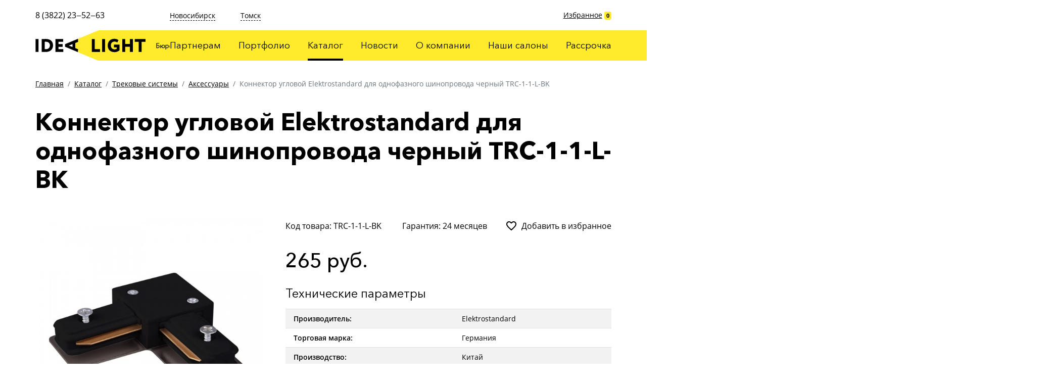

--- FILE ---
content_type: text/html; charset=UTF-8
request_url: https://idea-light.ru/catalog/trekovye-sistemy/akssesuary/konnektor-uglovoj-elektrostandard-dlya-odnofaznogo-shinoprovoda-chernyj-trc-1-1-l-bk
body_size: 16473
content:
<!DOCTYPE html>
<html lang="ru">
<head>
<title>Коннектор угловой Elektrostandard для однофазного шинопровода черный TRC-1-1-L-BK - IDEA LIGHT</title>
<base href="https://idea-light.ru/">

<meta charset="utf-8">
<meta http-equiv="X-UA-Compatible" content="IE=edge">
<meta name="viewport" content="width=device-width, initial-scale=1, shrink-to-fit=no">
<meta name="theme-color" content="#FFFFFF">
<meta name="robots" content="index, follow">
<meta name="description" content="">
<meta name="keywords" content="" />

<link rel="shortcut icon" href="/favicon.ico" type="image/x-icon">
<link rel="stylesheet" href="css/bootstrap.css?1583295738">
<link rel="stylesheet" href="css/style.css?1583295738">
<link rel="stylesheet" href="css/fix.css?v1.22" type="text/css">
<link rel="stylesheet" href="https://cdnjs.cloudflare.com/ajax/libs/fancybox/3.5.7/jquery.fancybox.min.css" type="text/css">
<!--[if lt IE 9]>
  <script src="https://oss.maxcdn.com/html5shiv/3.7.3/html5shiv.min.js"></script>
  <script src="https://oss.maxcdn.com/respond/1.4.2/respond.min.js"></script>
<![endif]-->



<link rel="stylesheet" href="/assets/components/minishop2/css/web/default.css?v=d62e73368c" type="text/css" />
<script type="text/javascript">miniShop2Config = {"cssUrl":"\/assets\/components\/minishop2\/css\/web\/","jsUrl":"\/assets\/components\/minishop2\/js\/web\/","actionUrl":"\/assets\/components\/minishop2\/action.php","ctx":"web","close_all_message":"\u0437\u0430\u043a\u0440\u044b\u0442\u044c \u0432\u0441\u0435","price_format":[2,"."," "],"price_format_no_zeros":true,"weight_format":[3,"."," "],"weight_format_no_zeros":true};</script>
</head>
<body>
<div class="sidebar">
	<div class="sidebar__navbar navbar">
		<div class="container">
			<div class="navbar__holder">
				<div class="navbar__button" data-toggle="sidebar">
					<img src="img/icons/arrow_forward_48px.svg" alt="">
				</div>
			</div>
		</div>
	</div>
	<div class="sidebar__content">
		<div class="menu text-center">
			<ul class=""><li class="first"><a href="https://idea-light.ru/partners" >Партнерам</a></li><li><a href="https://idea-light.ru/portfolio" >Портфолио</a></li><li class="active"><a href="https://idea-light.ru/catalog" >Каталог</a></li><li><a href="https://idea-light.ru/news" >Новости</a></li><li><a href="https://idea-light.ru/o-kompanii" >О компании</a></li><li><a href="https://idea-light.ru/contacts" >Наши салоны</a></li><li class="last"><a href="https://idea-light.ru/rassrochka" >Рассрочка</a></li></ul>
		</div>
		
	</div>
</div>

<div class="sidebar-overlay" data-toggle="sidebar"></div>

<div class="navbar">
	<div class="container">
		<div class="navbar__holder">
			<img class="navbar__logo" src="img/logo-header.svg" alt="">
			<a class="navbar__home remove-title" title="Главная" href="/"></a>
			<a class="navbar__button button-favorite" id="msFavoriterSidebar" href="favorites">
				<img class="button-favorite__empty" src="img/icons/favorite_border_48px.svg" alt="">
				<img class="button-favorite__active" src="img/icons/favorite_48px.svg" alt="">
				<span class="badge">0</span>
			</a>
			<div class="navbar__button" data-toggle="sidebar">
				<img src="img/icons/menu_48px.svg" alt="">
			</div>
		</div>
	</div>
</div><div class="layout">
    <div class="header">
	<div class="container">
		<div class="header-left">
			<div class="top">
				<div class="phone">8 (3822) 23‒52‒63</div>
			</div>
			<div class="bottom">
				<a class="header__home remove-title" href="/"></a>
				<img src="img/logo-header.svg" alt="">
			</div>
		</div>
		<div class="header-right">
			<div class="top">
				<div class="addresses">

                    <div class="addresses__item">
                						<a class="addresses__city" href="contacts?city=novosibirsk">Новосибирск</a>
                						<div class="addresses__holder">
                							<div class="addresses__items">
                								<p>Магазин</p>
<p>ТЦ Большая медведица, Светлановская 50, 2 этаж<br />
<p>Режим работы: ежедневно  10 - 21</p>
<p>+7 (961) 229-29-62<p/>
<br></br>
<p>Отдел продаж</p>
<p>​Ползунова ЗВ, 2 этаж, офис 206<br/>
Режим работы: будни 9 - 18</p>                							</div>
                						</div>
                					</div>
<div class="addresses__item">
                						<a class="addresses__city" href="contacts?city=tomsk">Томск</a>
                						<div class="addresses__holder">
                							<div class="addresses__items">
                								<p>Магазин</p>
<p>Нахимова 8, стр. 2, ТЦ Оранжевое небо<br/>
Режим работы: ежедневно 10 - 20</p>
<p>+7 (909) 547-40-67<p/>
<br></br>
<p>Магазин</p>
<p>​Пушкина, 59/1, ТЦ МебельПарк гипер<br/>
Режим работы: ежедневно 10 - 21</p>                							</div>
                						</div>
                					</div>				</div>
				<div class="favorite" id="msFavoriter">
					<a href="favorites">Избранное</a>
					<span class="badge badge-primary"><strong class="">0</strong></span>
				</div>
			</div>
			<div class="bottom">
				<div class="menu">
					<ul class=""><li class="first"><a href="https://idea-light.ru/partners" >Партнерам</a></li><li><a href="https://idea-light.ru/portfolio" >Портфолио</a></li><li class="active"><a href="https://idea-light.ru/catalog" >Каталог</a></li><li><a href="https://idea-light.ru/news" >Новости</a></li><li><a href="https://idea-light.ru/o-kompanii" >О компании</a></li><li><a href="https://idea-light.ru/contacts" >Наши салоны</a></li><li class="last"><a href="https://idea-light.ru/rassrochka" >Рассрочка</a></li></ul>
				</div>
			</div>
		</div>
	</div>
</div>
    <main>
        <div class="section section-breadcrumb my-5">
	<div class="container">
		<ol class="breadcrumb"><li class="breadcrumb-item"><a href="https://idea-light.ru/">Главная</a></li>
<li class="breadcrumb-item"><a href="https://idea-light.ru/catalog">Каталог</a></li>
<li class="breadcrumb-item"><a href="https://idea-light.ru/catalog/trekovye-sistemy">Трековые системы</a></li>
<li class="breadcrumb-item"><a href="https://idea-light.ru/catalog/trekovye-sistemy/akssesuary">Аксессуары</a></li>
<li class="breadcrumb-item active">Коннектор угловой Elektrostandard для однофазного шинопровода черный TRC-1-1-L-BK</li></ol>
	</div>
</div>
        <div class="section section-pagetitle mt-5">
        	<div class="container">
        		<h1 class="mb-0">Коннектор угловой Elektrostandard для однофазного шинопровода черный TRC-1-1-L-BK</h1>
        	</div>
        </div>        
        <div class="section section-page pt-4 pt-sm-6 pb-7 pb-sm-9">
	<div class="container">
        
        <div id="msProduct" class="lookbook row">
            <div class="lookbook__images col">
                <div class="lookbook__slider">
            <div class="item">
            <a href="/assets/images/products/221/konnektor-uglovoy-dlya-odnofaznogo-shinoprovoda-trc-1-1-l-bk-chernyy-bbb001ba009ed11717eaec9305b2feb6.jpg" data-fancybox="gallery-221" rel="gallery-221" data-caption="Коннектор угловой Elektrostandard для однофазного шинопровода черный TRC-1-1-L-BK">
                <img src="/assets/images/products/221/small/konnektor-uglovoy-dlya-odnofaznogo-shinoprovoda-trc-1-1-l-bk-chernyy-bbb001ba009ed11717eaec9305b2feb6.jpg" alt="Коннектор угловой Elektrostandard для однофазного шинопровода черный TRC-1-1-L-BK" title="Коннектор угловой Elektrostandard для однофазного шинопровода черный TRC-1-1-L-BK">
            </a>
        </div>
            <div class="item">
            <a href="/assets/images/products/221/skrinshot-16-05-2020-145624.jpg" data-fancybox="gallery-221" rel="gallery-221" data-caption="Коннектор угловой Elektrostandard для однофазного шинопровода черный TRC-1-1-L-BK">
                <img src="/assets/images/products/221/small/skrinshot-16-05-2020-145624.jpg" alt="Коннектор угловой Elektrostandard для однофазного шинопровода черный TRC-1-1-L-BK" title="Коннектор угловой Elektrostandard для однофазного шинопровода черный TRC-1-1-L-BK">
            </a>
        </div>
    </div>
<div class="lookbook__thumbs">
            <div class="item">
            <div class="image">
                <img src="/assets/images/products/221/small/konnektor-uglovoy-dlya-odnofaznogo-shinoprovoda-trc-1-1-l-bk-chernyy-bbb001ba009ed11717eaec9305b2feb6.jpg" loading="lazy" alt="Коннектор угловой Elektrostandard для однофазного шинопровода черный TRC-1-1-L-BK">
            </div>
        </div>
            <div class="item">
            <div class="image">
                <img src="/assets/images/products/221/small/skrinshot-16-05-2020-145624.jpg" loading="lazy" alt="Коннектор угловой Elektrostandard для однофазного шинопровода черный TRC-1-1-L-BK">
            </div>
        </div>
    </div>
            </div>
            <div class="lookbook__content col">
                <form class="form-horizontal ms2_form" method="post">
                    <input type="hidden" name="id" value="221"/>
                    
                    <div class="header mb-5">
                        <div class="header__item">Код товара: TRC-1-1-L-BK</div>
                        <div class="header__item">Гарантия: 24 месяцев</div>
                                                <div class="header__item btn-to-favorite msFavoriterToggle 1">
							<img src="img/icons/favorite_border_48px.svg" alt="">
							<img src="img/icons/favorite_48px.svg" alt="">
							<span>Добавить в избранное</span>
							<span>Убрать из избранного</span>
						</div>

                    </div>
                                        <div class="prices my-5">
                        <div class="price">265 руб.</div>
                                            </div>
                                        
                                
                    <div class="my-5">
						<div class="h5 font-weight-normal mb-3">Технические параметры</div>
						<table class="table table-striped">
						    <tbody>
                                <tr>
                                    <td>Производитель:</td>
                                    <td>Elektrostandard</td>
                                </tr>
                                <tr>
                                    <td>Торговая марка:</td>
                                    <td>Германия</td>
                                </tr>
                                <tr>
                                    <td>Производство:</td>
                                    <td>Китай</td>
                                </tr>
                                  
                                
                                    <tr>
        <td>Габариты:</td>
        <td>
            72х72х17 мм        </td>
    </tr>
    <tr>
        <td>Цвет:</td>
        <td>
            Черный         </td>
    </tr>
    <tr>
        <td>Материалы:</td>
        <td>
            Пластик         </td>
    </tr>
    <tr>
        <td>Гарантия:</td>
        <td>
            24 месяцев         </td>
    </tr>

                            </tbody>
                        </table>
                        <p>Технические характеристики товара могут отличаться, уточняйте технические характеристики товара на момент покупки и оплаты. Вся информация на сайте о товарах носит справочный характер и не является публичной офертой в соответствии с пунктом 2 статьи 437 ГК РФ</p>
                    </div>

        

                    
                    
        
                    
                    
                </form>
        
            </div>
        </div>
        <div class="mt-5">
            
        </div>
    </div>
</div>
    </main>
<div class="footer bg-light pt-6">
	<div class="container">
		<div class="footer__logo-mobile">
			<img src="img/logo-footer-m.svg" alt="">
		</div>
		<div class="row">
			<div class="footer__left col">
				<div class="footer__logo">
					<img src="img/logo.svg" alt="">
				</div>
			</div>
			<div class="footer__right col">
				<div class="footer__menu pb-4 mb-5">
					<ul class=""><li class="first"><a href="https://idea-light.ru/partners" >Партнерам</a></li><li><a href="https://idea-light.ru/portfolio" >Портфолио</a></li><li class="active"><a href="https://idea-light.ru/catalog" >Каталог</a></li><li><a href="https://idea-light.ru/news" >Новости</a></li><li><a href="https://idea-light.ru/o-kompanii" >О компании</a></li><li><a href="https://idea-light.ru/contacts" >Наши салоны</a></li><li class="last"><a href="https://idea-light.ru/rassrochka" >Рассрочка</a></li></ul>
				</div>
			    
			    <div class="footer__addresses">
					<div class="addresses">
                        <div class="addresses__item">
                    						<div class="addresses__city">Новосибирск</div>
                							<div class="addresses__items">
                								<p>Магазин</p>
<p>ТЦ Большая медведица, Светлановская 50, 2 этаж<br />
<p>Режим работы: ежедневно  10 - 21</p>
<p>+7 (961) 229-29-62<p/>
<br></br>
<p>Отдел продаж</p>
<p>​Ползунова ЗВ, 2 этаж, офис 206<br/>
Режим работы: будни 9 - 18</p>                							</div>
                    					</div>
<div class="addresses__item">
                    						<div class="addresses__city">Томск</div>
                							<div class="addresses__items">
                								<p>Магазин</p>
<p>Нахимова 8, стр. 2, ТЦ Оранжевое небо<br/>
Режим работы: ежедневно 10 - 20</p>
<p>+7 (909) 547-40-67<p/>
<br></br>
<p>Магазин</p>
<p>​Пушкина, 59/1, ТЦ МебельПарк гипер<br/>
Режим работы: ежедневно 10 - 21</p>                							</div>
                    					</div>					</div>
				</div>
				<div class="footer__copyright pt-6 pb-5">
				    <div>IDEA LIGHT © 2020 - 2021</div>
 
</div>
<script src="js/jquery-3.4.1.min.js"></script>
<script defer src="js/jquery-ui.min.js"></script>
<script defer src="js/jquery.ui.touch-punch.min.js"></script>
<script defer src="js/jquery.touchSwipe.min.js"></script>
<script defer src="js/bootstrap.min.js"></script>
<script defer src="js/slick.min.js"></script>
<script defer src="js/jquery.fancybox.min.js"></script>
<script defer src="js/imagesloaded.min.js"></script>
<script defer src="js/masonry.min.js"></script>
<script defer src="js/imask.min.js"></script>
<script defer src="js/scripts.js?1583742780"></script>
<script src="js/favorite.js"></script>

<script>
    $(document).ready(function() {
        // Removing AjaxForm success message
        if (typeof(AjaxForm) != 'undefined') {
            AjaxForm.Message.success = function() {};
        }
    });
    
    // Show AjaxForm success message in modal
    $(document).on('af_complete', function(event, response) {
        var form = response.form;
        if (response.success) {
            $.fancybox.close();
            $.fancybox.open('<div class="popup" id="popup-call"><div class="popup-title">' + response.message + '</div></div>');
        }
    });
</script>
<script src="/assets/components/minishop2/js/web/default.js?v=d62e73368c"></script>
</body>
</html>

--- FILE ---
content_type: text/css
request_url: https://idea-light.ru/css/style.css?1583295738
body_size: 82489
content:
.btn-rounded{border-radius:50px;padding:.3rem 1.3rem .4rem}.btn-rounded.btn-lg{padding:.9rem 1.8rem .7rem;font-size:19px}.pagination{margin:0}.pagination .page-item.active .page-link{background:#ffeb2c;color:#000}.pagination .page-link{background:none;border:0;text-align:center;text-decoration:none !important;font-family:"Avenir",sans-serif;font-size:20px;min-width:48px;height:48px;padding:0 .75rem;display:flex;align-items:center;justify-content:center}.pagination .page-link:hover{background:#fff;box-shadow:0 1px 4px -1px rgba(0,0,0,.1)}@media(max-width: 600px){.pagination .page-link{font-size:16px;min-width:40px;height:40px;padding:0 .75rem}}.label-checkbox{display:inline-flex;align-items:flex-start;user-select:none}.label-checkbox input{display:none}.label-checkbox input:checked+.label-checkbox__text:after{transform:scale(1)}.label-checkbox input:disabled+.label-checkbox__text{color:#aaa}.label-checkbox__text{position:relative;padding-left:32px}.label-checkbox__text:before,.label-checkbox__text:after{content:"";margin-right:10px;position:absolute;display:block}.label-checkbox__text:before{display:block;background:#fff;border:solid 1px #ced4da;width:16px;height:16px;top:4px;left:0}.label-checkbox__text:after{background:url(../img/icons/check_48px.svg) center center no-repeat;background-size:contain;width:25px;height:25px;top:-2px;left:0;transform:scale(0);transition:transform .2s;transform-origin:35% 65%}.label-checkbox.disabled{color:#aaa}@media(min-width: 769px){.w-md-50{width:50% !important}}/*! jQuery UI - v1.12.1 - 2016-09-14
* http://jqueryui.com
* Includes: core.css, accordion.css, autocomplete.css, menu.css, button.css, controlgroup.css, checkboxradio.css, datepicker.css, dialog.css, draggable.css, resizable.css, progressbar.css, selectable.css, selectmenu.css, slider.css, sortable.css, spinner.css, tabs.css, tooltip.css, theme.css
* To view and modify this theme, visit http://jqueryui.com/themeroller/?bgShadowXPos=&bgOverlayXPos=&bgErrorXPos=&bgHighlightXPos=&bgContentXPos=&bgHeaderXPos=&bgActiveXPos=&bgHoverXPos=&bgDefaultXPos=&bgShadowYPos=&bgOverlayYPos=&bgErrorYPos=&bgHighlightYPos=&bgContentYPos=&bgHeaderYPos=&bgActiveYPos=&bgHoverYPos=&bgDefaultYPos=&bgShadowRepeat=&bgOverlayRepeat=&bgErrorRepeat=&bgHighlightRepeat=&bgContentRepeat=&bgHeaderRepeat=&bgActiveRepeat=&bgHoverRepeat=&bgDefaultRepeat=&iconsHover=url(%22images%2Fui-icons_555555_256x240.png%22)&iconsHighlight=url(%22images%2Fui-icons_777620_256x240.png%22)&iconsHeader=url(%22images%2Fui-icons_444444_256x240.png%22)&iconsError=url(%22images%2Fui-icons_cc0000_256x240.png%22)&iconsDefault=url(%22images%2Fui-icons_777777_256x240.png%22)&iconsContent=url(%22images%2Fui-icons_444444_256x240.png%22)&iconsActive=url(%22images%2Fui-icons_ffffff_256x240.png%22)&bgImgUrlShadow=&bgImgUrlOverlay=&bgImgUrlHover=&bgImgUrlHighlight=&bgImgUrlHeader=&bgImgUrlError=&bgImgUrlDefault=&bgImgUrlContent=&bgImgUrlActive=&opacityFilterShadow=Alpha(Opacity%3D30)&opacityFilterOverlay=Alpha(Opacity%3D30)&opacityShadowPerc=30&opacityOverlayPerc=30&iconColorHover=%23555555&iconColorHighlight=%23777620&iconColorHeader=%23444444&iconColorError=%23cc0000&iconColorDefault=%23777777&iconColorContent=%23444444&iconColorActive=%23ffffff&bgImgOpacityShadow=0&bgImgOpacityOverlay=0&bgImgOpacityError=95&bgImgOpacityHighlight=55&bgImgOpacityContent=75&bgImgOpacityHeader=75&bgImgOpacityActive=65&bgImgOpacityHover=75&bgImgOpacityDefault=75&bgTextureShadow=flat&bgTextureOverlay=flat&bgTextureError=flat&bgTextureHighlight=flat&bgTextureContent=flat&bgTextureHeader=flat&bgTextureActive=flat&bgTextureHover=flat&bgTextureDefault=flat&cornerRadius=3px&fwDefault=normal&ffDefault=Arial%2CHelvetica%2Csans-serif&fsDefault=1em&cornerRadiusShadow=8px&thicknessShadow=5px&offsetLeftShadow=0px&offsetTopShadow=0px&opacityShadow=.3&bgColorShadow=%23666666&opacityOverlay=.3&bgColorOverlay=%23aaaaaa&fcError=%235f3f3f&borderColorError=%23f1a899&bgColorError=%23fddfdf&fcHighlight=%23777620&borderColorHighlight=%23dad55e&bgColorHighlight=%23fffa90&fcContent=%23333333&borderColorContent=%23dddddd&bgColorContent=%23ffffff&fcHeader=%23333333&borderColorHeader=%23dddddd&bgColorHeader=%23e9e9e9&fcActive=%23ffffff&borderColorActive=%23003eff&bgColorActive=%23007fff&fcHover=%232b2b2b&borderColorHover=%23cccccc&bgColorHover=%23ededed&fcDefault=%23454545&borderColorDefault=%23c5c5c5&bgColorDefault=%23f6f6f6
* Copyright jQuery Foundation and other contributors; Licensed MIT */.ui-helper-hidden{display:none}.ui-helper-hidden-accessible{border:0;clip:rect(0 0 0 0);height:1px;margin:-1px;overflow:hidden;padding:0;position:absolute;width:1px}.ui-helper-reset{margin:0;padding:0;border:0;outline:0;line-height:1.3;text-decoration:none;font-size:100%;list-style:none}.ui-helper-clearfix:before,.ui-helper-clearfix:after{content:"";display:table;border-collapse:collapse}.ui-helper-clearfix:after{clear:both}.ui-helper-zfix{width:100%;height:100%;top:0;left:0;position:absolute;opacity:0;filter:Alpha(Opacity=0)}.ui-front{z-index:100}.ui-state-disabled{cursor:default !important;pointer-events:none}.ui-icon{display:inline-block;vertical-align:middle;margin-top:-0.25em;position:relative;text-indent:-99999px;overflow:hidden;background-repeat:no-repeat}.ui-widget-icon-block{left:50%;margin-left:-8px;display:block}.ui-widget-overlay{position:fixed;top:0;left:0;width:100%;height:100%}.ui-accordion .ui-accordion-header{display:block;cursor:pointer;position:relative;margin:2px 0 0 0;padding:.5em .5em .5em .7em;font-size:100%}.ui-accordion .ui-accordion-content{padding:1em 2.2em;border-top:0;overflow:auto}.ui-autocomplete{position:absolute;top:0;left:0;cursor:default}.ui-menu{list-style:none;padding:0;margin:0;display:block;outline:0}.ui-menu .ui-menu{position:absolute}.ui-menu .ui-menu-item{margin:0;cursor:pointer;list-style-image:url("[data-uri]")}.ui-menu .ui-menu-item-wrapper{position:relative;padding:3px 1em 3px .4em}.ui-menu .ui-menu-divider{margin:5px 0;height:0;font-size:0;line-height:0;border-width:1px 0 0 0}.ui-menu .ui-state-focus,.ui-menu .ui-state-active{margin:-1px}.ui-menu-icons{position:relative}.ui-menu-icons .ui-menu-item-wrapper{padding-left:2em}.ui-menu .ui-icon{position:absolute;top:0;bottom:0;left:.2em;margin:auto 0}.ui-menu .ui-menu-icon{left:auto;right:0}.ui-button{padding:.4em 1em;display:inline-block;position:relative;line-height:normal;margin-right:.1em;cursor:pointer;vertical-align:middle;text-align:center;-webkit-user-select:none;-moz-user-select:none;-ms-user-select:none;user-select:none;overflow:visible}.ui-button,.ui-button:link,.ui-button:visited,.ui-button:hover,.ui-button:active{text-decoration:none}.ui-button-icon-only{width:2em;box-sizing:border-box;text-indent:-9999px;white-space:nowrap}input.ui-button.ui-button-icon-only{text-indent:0}.ui-button-icon-only .ui-icon{position:absolute;top:50%;left:50%;margin-top:-8px;margin-left:-8px}.ui-button.ui-icon-notext .ui-icon{padding:0;width:2.1em;height:2.1em;text-indent:-9999px;white-space:nowrap}input.ui-button.ui-icon-notext .ui-icon{width:auto;height:auto;text-indent:0;white-space:normal;padding:.4em 1em}input.ui-button::-moz-focus-inner,button.ui-button::-moz-focus-inner{border:0;padding:0}.ui-controlgroup{vertical-align:middle;display:inline-block}.ui-controlgroup>.ui-controlgroup-item{float:left;margin-left:0;margin-right:0}.ui-controlgroup>.ui-controlgroup-item:focus,.ui-controlgroup>.ui-controlgroup-item.ui-visual-focus{z-index:9999}.ui-controlgroup-vertical>.ui-controlgroup-item{display:block;float:none;width:100%;margin-top:0;margin-bottom:0;text-align:left}.ui-controlgroup-vertical .ui-controlgroup-item{box-sizing:border-box}.ui-controlgroup .ui-controlgroup-label{padding:.4em 1em}.ui-controlgroup .ui-controlgroup-label span{font-size:80%}.ui-controlgroup-horizontal .ui-controlgroup-label+.ui-controlgroup-item{border-left:none}.ui-controlgroup-vertical .ui-controlgroup-label+.ui-controlgroup-item{border-top:none}.ui-controlgroup-horizontal .ui-controlgroup-label.ui-widget-content{border-right:none}.ui-controlgroup-vertical .ui-controlgroup-label.ui-widget-content{border-bottom:none}.ui-controlgroup-vertical .ui-spinner-input{width:75%;width:calc( 100% - 2.4em )}.ui-controlgroup-vertical .ui-spinner .ui-spinner-up{border-top-style:solid}.ui-checkboxradio-label .ui-icon-background{box-shadow:inset 1px 1px 1px #ccc;border-radius:.12em;border:none}.ui-checkboxradio-radio-label .ui-icon-background{width:16px;height:16px;border-radius:1em;overflow:visible;border:none}.ui-checkboxradio-radio-label.ui-checkboxradio-checked .ui-icon,.ui-checkboxradio-radio-label.ui-checkboxradio-checked:hover .ui-icon{background-image:none;width:8px;height:8px;border-width:4px;border-style:solid}.ui-checkboxradio-disabled{pointer-events:none}.ui-datepicker{width:17em;padding:.2em .2em 0;display:none}.ui-datepicker .ui-datepicker-header{position:relative;padding:.2em 0}.ui-datepicker .ui-datepicker-prev,.ui-datepicker .ui-datepicker-next{position:absolute;top:2px;width:1.8em;height:1.8em}.ui-datepicker .ui-datepicker-prev-hover,.ui-datepicker .ui-datepicker-next-hover{top:1px}.ui-datepicker .ui-datepicker-prev{left:2px}.ui-datepicker .ui-datepicker-next{right:2px}.ui-datepicker .ui-datepicker-prev-hover{left:1px}.ui-datepicker .ui-datepicker-next-hover{right:1px}.ui-datepicker .ui-datepicker-prev span,.ui-datepicker .ui-datepicker-next span{display:block;position:absolute;left:50%;margin-left:-8px;top:50%;margin-top:-8px}.ui-datepicker .ui-datepicker-title{margin:0 2.3em;line-height:1.8em;text-align:center}.ui-datepicker .ui-datepicker-title select{font-size:1em;margin:1px 0}.ui-datepicker select.ui-datepicker-month,.ui-datepicker select.ui-datepicker-year{width:45%}.ui-datepicker table{width:100%;font-size:.9em;border-collapse:collapse;margin:0 0 .4em}.ui-datepicker th{padding:.7em .3em;text-align:center;font-weight:bold;border:0}.ui-datepicker td{border:0;padding:1px}.ui-datepicker td span,.ui-datepicker td a{display:block;padding:.2em;text-align:right;text-decoration:none}.ui-datepicker .ui-datepicker-buttonpane{background-image:none;margin:.7em 0 0 0;padding:0 .2em;border-left:0;border-right:0;border-bottom:0}.ui-datepicker .ui-datepicker-buttonpane button{float:right;margin:.5em .2em .4em;cursor:pointer;padding:.2em .6em .3em .6em;width:auto;overflow:visible}.ui-datepicker .ui-datepicker-buttonpane button.ui-datepicker-current{float:left}.ui-datepicker.ui-datepicker-multi{width:auto}.ui-datepicker-multi .ui-datepicker-group{float:left}.ui-datepicker-multi .ui-datepicker-group table{width:95%;margin:0 auto .4em}.ui-datepicker-multi-2 .ui-datepicker-group{width:50%}.ui-datepicker-multi-3 .ui-datepicker-group{width:33.3%}.ui-datepicker-multi-4 .ui-datepicker-group{width:25%}.ui-datepicker-multi .ui-datepicker-group-last .ui-datepicker-header,.ui-datepicker-multi .ui-datepicker-group-middle .ui-datepicker-header{border-left-width:0}.ui-datepicker-multi .ui-datepicker-buttonpane{clear:left}.ui-datepicker-row-break{clear:both;width:100%;font-size:0}.ui-datepicker-rtl{direction:rtl}.ui-datepicker-rtl .ui-datepicker-prev{right:2px;left:auto}.ui-datepicker-rtl .ui-datepicker-next{left:2px;right:auto}.ui-datepicker-rtl .ui-datepicker-prev:hover{right:1px;left:auto}.ui-datepicker-rtl .ui-datepicker-next:hover{left:1px;right:auto}.ui-datepicker-rtl .ui-datepicker-buttonpane{clear:right}.ui-datepicker-rtl .ui-datepicker-buttonpane button{float:left}.ui-datepicker-rtl .ui-datepicker-buttonpane button.ui-datepicker-current,.ui-datepicker-rtl .ui-datepicker-group{float:right}.ui-datepicker-rtl .ui-datepicker-group-last .ui-datepicker-header,.ui-datepicker-rtl .ui-datepicker-group-middle .ui-datepicker-header{border-right-width:0;border-left-width:1px}.ui-datepicker .ui-icon{display:block;text-indent:-99999px;overflow:hidden;background-repeat:no-repeat;left:.5em;top:.3em}.ui-dialog{position:absolute;top:0;left:0;padding:.2em;outline:0}.ui-dialog .ui-dialog-titlebar{padding:.4em 1em;position:relative}.ui-dialog .ui-dialog-title{float:left;margin:.1em 0;white-space:nowrap;width:90%;overflow:hidden;text-overflow:ellipsis}.ui-dialog .ui-dialog-titlebar-close{position:absolute;right:.3em;top:50%;width:20px;margin:-10px 0 0 0;padding:1px;height:20px}.ui-dialog .ui-dialog-content{position:relative;border:0;padding:.5em 1em;background:none;overflow:auto}.ui-dialog .ui-dialog-buttonpane{text-align:left;border-width:1px 0 0 0;background-image:none;margin-top:.5em;padding:.3em 1em .5em .4em}.ui-dialog .ui-dialog-buttonpane .ui-dialog-buttonset{float:right}.ui-dialog .ui-dialog-buttonpane button{margin:.5em .4em .5em 0;cursor:pointer}.ui-dialog .ui-resizable-n{height:2px;top:0}.ui-dialog .ui-resizable-e{width:2px;right:0}.ui-dialog .ui-resizable-s{height:2px;bottom:0}.ui-dialog .ui-resizable-w{width:2px;left:0}.ui-dialog .ui-resizable-se,.ui-dialog .ui-resizable-sw,.ui-dialog .ui-resizable-ne,.ui-dialog .ui-resizable-nw{width:7px;height:7px}.ui-dialog .ui-resizable-se{right:0;bottom:0}.ui-dialog .ui-resizable-sw{left:0;bottom:0}.ui-dialog .ui-resizable-ne{right:0;top:0}.ui-dialog .ui-resizable-nw{left:0;top:0}.ui-draggable .ui-dialog-titlebar{cursor:move}.ui-draggable-handle{-ms-touch-action:none;touch-action:none}.ui-resizable{position:relative}.ui-resizable-handle{position:absolute;font-size:.1px;display:block;-ms-touch-action:none;touch-action:none}.ui-resizable-disabled .ui-resizable-handle,.ui-resizable-autohide .ui-resizable-handle{display:none}.ui-resizable-n{cursor:n-resize;height:7px;width:100%;top:-5px;left:0}.ui-resizable-s{cursor:s-resize;height:7px;width:100%;bottom:-5px;left:0}.ui-resizable-e{cursor:e-resize;width:7px;right:-5px;top:0;height:100%}.ui-resizable-w{cursor:w-resize;width:7px;left:-5px;top:0;height:100%}.ui-resizable-se{cursor:se-resize;width:12px;height:12px;right:1px;bottom:1px}.ui-resizable-sw{cursor:sw-resize;width:9px;height:9px;left:-5px;bottom:-5px}.ui-resizable-nw{cursor:nw-resize;width:9px;height:9px;left:-5px;top:-5px}.ui-resizable-ne{cursor:ne-resize;width:9px;height:9px;right:-5px;top:-5px}.ui-progressbar{height:2em;text-align:left;overflow:hidden}.ui-progressbar .ui-progressbar-value{margin:-1px;height:100%}.ui-progressbar .ui-progressbar-overlay{background:url("[data-uri]");height:100%;filter:alpha(opacity=25);opacity:.25}.ui-progressbar-indeterminate .ui-progressbar-value{background-image:none}.ui-selectable{-ms-touch-action:none;touch-action:none}.ui-selectable-helper{position:absolute;z-index:100;border:1px dotted #000}.ui-selectmenu-menu{padding:0;margin:0;position:absolute;top:0;left:0;display:none}.ui-selectmenu-menu .ui-menu{overflow:auto;overflow-x:hidden;padding-bottom:1px}.ui-selectmenu-menu .ui-menu .ui-selectmenu-optgroup{font-size:1em;font-weight:bold;line-height:1.5;padding:2px .4em;margin:.5em 0 0 0;height:auto;border:0}.ui-selectmenu-open{display:block}.ui-selectmenu-text{display:block;margin-right:20px;overflow:hidden;text-overflow:ellipsis}.ui-selectmenu-button.ui-button{text-align:left;white-space:nowrap;width:14em}.ui-selectmenu-icon.ui-icon{float:right;margin-top:0}.ui-slider{position:relative;text-align:left}.ui-slider .ui-slider-handle{position:absolute;z-index:2;width:1.2em;height:1.2em;cursor:default;-ms-touch-action:none;touch-action:none}.ui-slider .ui-slider-range{position:absolute;z-index:1;font-size:.7em;display:block;border:0;background-position:0 0}.ui-slider.ui-state-disabled .ui-slider-handle,.ui-slider.ui-state-disabled .ui-slider-range{filter:inherit}.ui-slider-horizontal{height:.8em}.ui-slider-horizontal .ui-slider-handle{top:-0.3em;margin-left:-0.6em}.ui-slider-horizontal .ui-slider-range{top:0;height:100%}.ui-slider-horizontal .ui-slider-range-min{left:0}.ui-slider-horizontal .ui-slider-range-max{right:0}.ui-slider-vertical{width:.8em;height:100px}.ui-slider-vertical .ui-slider-handle{left:-0.3em;margin-left:0;margin-bottom:-0.6em}.ui-slider-vertical .ui-slider-range{left:0;width:100%}.ui-slider-vertical .ui-slider-range-min{bottom:0}.ui-slider-vertical .ui-slider-range-max{top:0}.ui-sortable-handle{-ms-touch-action:none;touch-action:none}.ui-spinner{position:relative;display:inline-block;overflow:hidden;padding:0;vertical-align:middle}.ui-spinner-input{border:none;background:none;color:inherit;padding:.222em 0;margin:.2em 0;vertical-align:middle;margin-left:.4em;margin-right:2em}.ui-spinner-button{width:1.6em;height:50%;font-size:.5em;padding:0;margin:0;text-align:center;position:absolute;cursor:default;display:block;overflow:hidden;right:0}.ui-spinner a.ui-spinner-button{border-top-style:none;border-bottom-style:none;border-right-style:none}.ui-spinner-up{top:0}.ui-spinner-down{bottom:0}.ui-tabs{position:relative;padding:.2em}.ui-tabs .ui-tabs-nav{margin:0;padding:.2em .2em 0}.ui-tabs .ui-tabs-nav li{list-style:none;float:left;position:relative;top:0;margin:1px .2em 0 0;border-bottom-width:0;padding:0;white-space:nowrap}.ui-tabs .ui-tabs-nav .ui-tabs-anchor{float:left;padding:.5em 1em;text-decoration:none}.ui-tabs .ui-tabs-nav li.ui-tabs-active{margin-bottom:-1px;padding-bottom:1px}.ui-tabs .ui-tabs-nav li.ui-tabs-active .ui-tabs-anchor,.ui-tabs .ui-tabs-nav li.ui-state-disabled .ui-tabs-anchor,.ui-tabs .ui-tabs-nav li.ui-tabs-loading .ui-tabs-anchor{cursor:text}.ui-tabs-collapsible .ui-tabs-nav li.ui-tabs-active .ui-tabs-anchor{cursor:pointer}.ui-tabs .ui-tabs-panel{display:block;border-width:0;padding:1em 1.4em;background:none}.ui-tooltip{padding:8px;position:absolute;z-index:9999;max-width:300px}body .ui-tooltip{border-width:2px}.ui-widget{font-family:Arial,Helvetica,sans-serif;font-size:1em}.ui-widget .ui-widget{font-size:1em}.ui-widget input,.ui-widget select,.ui-widget textarea,.ui-widget button{font-family:Arial,Helvetica,sans-serif;font-size:1em}.ui-widget.ui-widget-content{border:1px solid #c5c5c5}.ui-widget-content{border:1px solid #ddd;background:#fff;color:#333}.ui-widget-content a{color:#333}.ui-widget-header{border:1px solid #ddd;background:#e9e9e9;color:#333;font-weight:bold}.ui-widget-header a{color:#333}.ui-state-default,.ui-widget-content .ui-state-default,.ui-widget-header .ui-state-default,.ui-button,html .ui-button.ui-state-disabled:hover,html .ui-button.ui-state-disabled:active{border:1px solid #c5c5c5;background:#f6f6f6;font-weight:normal;color:#454545}.ui-state-default a,.ui-state-default a:link,.ui-state-default a:visited,a.ui-button,a:link.ui-button,a:visited.ui-button,.ui-button{color:#454545;text-decoration:none}.ui-state-hover,.ui-widget-content .ui-state-hover,.ui-widget-header .ui-state-hover,.ui-state-focus,.ui-widget-content .ui-state-focus,.ui-widget-header .ui-state-focus,.ui-button:hover,.ui-button:focus{border:1px solid #ccc;background:#ededed;font-weight:normal;color:#2b2b2b}.ui-state-hover a,.ui-state-hover a:hover,.ui-state-hover a:link,.ui-state-hover a:visited,.ui-state-focus a,.ui-state-focus a:hover,.ui-state-focus a:link,.ui-state-focus a:visited,a.ui-button:hover,a.ui-button:focus{color:#2b2b2b;text-decoration:none}.ui-visual-focus{box-shadow:0 0 3px 1px #5e9ed6}.ui-state-active,.ui-widget-content .ui-state-active,.ui-widget-header .ui-state-active,a.ui-button:active,.ui-button:active,.ui-button.ui-state-active:hover{border:1px solid #003eff;background:#007fff;font-weight:normal;color:#fff}.ui-icon-background,.ui-state-active .ui-icon-background{border:#003eff;background-color:#fff}.ui-state-active a,.ui-state-active a:link,.ui-state-active a:visited{color:#fff;text-decoration:none}.ui-state-highlight,.ui-widget-content .ui-state-highlight,.ui-widget-header .ui-state-highlight{border:1px solid #dad55e;background:#fffa90;color:#777620}.ui-state-checked{border:1px solid #dad55e;background:#fffa90}.ui-state-highlight a,.ui-widget-content .ui-state-highlight a,.ui-widget-header .ui-state-highlight a{color:#777620}.ui-state-error,.ui-widget-content .ui-state-error,.ui-widget-header .ui-state-error{border:1px solid #f1a899;background:#fddfdf;color:#5f3f3f}.ui-state-error a,.ui-widget-content .ui-state-error a,.ui-widget-header .ui-state-error a{color:#5f3f3f}.ui-state-error-text,.ui-widget-content .ui-state-error-text,.ui-widget-header .ui-state-error-text{color:#5f3f3f}.ui-priority-primary,.ui-widget-content .ui-priority-primary,.ui-widget-header .ui-priority-primary{font-weight:bold}.ui-priority-secondary,.ui-widget-content .ui-priority-secondary,.ui-widget-header .ui-priority-secondary{opacity:.7;filter:Alpha(Opacity=70);font-weight:normal}.ui-state-disabled,.ui-widget-content .ui-state-disabled,.ui-widget-header .ui-state-disabled{opacity:.35;filter:Alpha(Opacity=35);background-image:none}.ui-state-disabled .ui-icon{filter:Alpha(Opacity=35)}.ui-icon{width:16px;height:16px}.ui-icon,.ui-widget-content .ui-icon{background-image:url("images/ui-icons_444444_256x240.png")}.ui-widget-header .ui-icon{background-image:url("images/ui-icons_444444_256x240.png")}.ui-state-hover .ui-icon,.ui-state-focus .ui-icon,.ui-button:hover .ui-icon,.ui-button:focus .ui-icon{background-image:url("images/ui-icons_555555_256x240.png")}.ui-state-active .ui-icon,.ui-button:active .ui-icon{background-image:url("images/ui-icons_ffffff_256x240.png")}.ui-state-highlight .ui-icon,.ui-button .ui-state-highlight.ui-icon{background-image:url("images/ui-icons_777620_256x240.png")}.ui-state-error .ui-icon,.ui-state-error-text .ui-icon{background-image:url("images/ui-icons_cc0000_256x240.png")}.ui-button .ui-icon{background-image:url("images/ui-icons_777777_256x240.png")}.ui-icon-blank{background-position:16px 16px}.ui-icon-caret-1-n{background-position:0 0}.ui-icon-caret-1-ne{background-position:-16px 0}.ui-icon-caret-1-e{background-position:-32px 0}.ui-icon-caret-1-se{background-position:-48px 0}.ui-icon-caret-1-s{background-position:-65px 0}.ui-icon-caret-1-sw{background-position:-80px 0}.ui-icon-caret-1-w{background-position:-96px 0}.ui-icon-caret-1-nw{background-position:-112px 0}.ui-icon-caret-2-n-s{background-position:-128px 0}.ui-icon-caret-2-e-w{background-position:-144px 0}.ui-icon-triangle-1-n{background-position:0 -16px}.ui-icon-triangle-1-ne{background-position:-16px -16px}.ui-icon-triangle-1-e{background-position:-32px -16px}.ui-icon-triangle-1-se{background-position:-48px -16px}.ui-icon-triangle-1-s{background-position:-65px -16px}.ui-icon-triangle-1-sw{background-position:-80px -16px}.ui-icon-triangle-1-w{background-position:-96px -16px}.ui-icon-triangle-1-nw{background-position:-112px -16px}.ui-icon-triangle-2-n-s{background-position:-128px -16px}.ui-icon-triangle-2-e-w{background-position:-144px -16px}.ui-icon-arrow-1-n{background-position:0 -32px}.ui-icon-arrow-1-ne{background-position:-16px -32px}.ui-icon-arrow-1-e{background-position:-32px -32px}.ui-icon-arrow-1-se{background-position:-48px -32px}.ui-icon-arrow-1-s{background-position:-65px -32px}.ui-icon-arrow-1-sw{background-position:-80px -32px}.ui-icon-arrow-1-w{background-position:-96px -32px}.ui-icon-arrow-1-nw{background-position:-112px -32px}.ui-icon-arrow-2-n-s{background-position:-128px -32px}.ui-icon-arrow-2-ne-sw{background-position:-144px -32px}.ui-icon-arrow-2-e-w{background-position:-160px -32px}.ui-icon-arrow-2-se-nw{background-position:-176px -32px}.ui-icon-arrowstop-1-n{background-position:-192px -32px}.ui-icon-arrowstop-1-e{background-position:-208px -32px}.ui-icon-arrowstop-1-s{background-position:-224px -32px}.ui-icon-arrowstop-1-w{background-position:-240px -32px}.ui-icon-arrowthick-1-n{background-position:1px -48px}.ui-icon-arrowthick-1-ne{background-position:-16px -48px}.ui-icon-arrowthick-1-e{background-position:-32px -48px}.ui-icon-arrowthick-1-se{background-position:-48px -48px}.ui-icon-arrowthick-1-s{background-position:-64px -48px}.ui-icon-arrowthick-1-sw{background-position:-80px -48px}.ui-icon-arrowthick-1-w{background-position:-96px -48px}.ui-icon-arrowthick-1-nw{background-position:-112px -48px}.ui-icon-arrowthick-2-n-s{background-position:-128px -48px}.ui-icon-arrowthick-2-ne-sw{background-position:-144px -48px}.ui-icon-arrowthick-2-e-w{background-position:-160px -48px}.ui-icon-arrowthick-2-se-nw{background-position:-176px -48px}.ui-icon-arrowthickstop-1-n{background-position:-192px -48px}.ui-icon-arrowthickstop-1-e{background-position:-208px -48px}.ui-icon-arrowthickstop-1-s{background-position:-224px -48px}.ui-icon-arrowthickstop-1-w{background-position:-240px -48px}.ui-icon-arrowreturnthick-1-w{background-position:0 -64px}.ui-icon-arrowreturnthick-1-n{background-position:-16px -64px}.ui-icon-arrowreturnthick-1-e{background-position:-32px -64px}.ui-icon-arrowreturnthick-1-s{background-position:-48px -64px}.ui-icon-arrowreturn-1-w{background-position:-64px -64px}.ui-icon-arrowreturn-1-n{background-position:-80px -64px}.ui-icon-arrowreturn-1-e{background-position:-96px -64px}.ui-icon-arrowreturn-1-s{background-position:-112px -64px}.ui-icon-arrowrefresh-1-w{background-position:-128px -64px}.ui-icon-arrowrefresh-1-n{background-position:-144px -64px}.ui-icon-arrowrefresh-1-e{background-position:-160px -64px}.ui-icon-arrowrefresh-1-s{background-position:-176px -64px}.ui-icon-arrow-4{background-position:0 -80px}.ui-icon-arrow-4-diag{background-position:-16px -80px}.ui-icon-extlink{background-position:-32px -80px}.ui-icon-newwin{background-position:-48px -80px}.ui-icon-refresh{background-position:-64px -80px}.ui-icon-shuffle{background-position:-80px -80px}.ui-icon-transfer-e-w{background-position:-96px -80px}.ui-icon-transferthick-e-w{background-position:-112px -80px}.ui-icon-folder-collapsed{background-position:0 -96px}.ui-icon-folder-open{background-position:-16px -96px}.ui-icon-document{background-position:-32px -96px}.ui-icon-document-b{background-position:-48px -96px}.ui-icon-note{background-position:-64px -96px}.ui-icon-mail-closed{background-position:-80px -96px}.ui-icon-mail-open{background-position:-96px -96px}.ui-icon-suitcase{background-position:-112px -96px}.ui-icon-comment{background-position:-128px -96px}.ui-icon-person{background-position:-144px -96px}.ui-icon-print{background-position:-160px -96px}.ui-icon-trash{background-position:-176px -96px}.ui-icon-locked{background-position:-192px -96px}.ui-icon-unlocked{background-position:-208px -96px}.ui-icon-bookmark{background-position:-224px -96px}.ui-icon-tag{background-position:-240px -96px}.ui-icon-home{background-position:0 -112px}.ui-icon-flag{background-position:-16px -112px}.ui-icon-calendar{background-position:-32px -112px}.ui-icon-cart{background-position:-48px -112px}.ui-icon-pencil{background-position:-64px -112px}.ui-icon-clock{background-position:-80px -112px}.ui-icon-disk{background-position:-96px -112px}.ui-icon-calculator{background-position:-112px -112px}.ui-icon-zoomin{background-position:-128px -112px}.ui-icon-zoomout{background-position:-144px -112px}.ui-icon-search{background-position:-160px -112px}.ui-icon-wrench{background-position:-176px -112px}.ui-icon-gear{background-position:-192px -112px}.ui-icon-heart{background-position:-208px -112px}.ui-icon-star{background-position:-224px -112px}.ui-icon-link{background-position:-240px -112px}.ui-icon-cancel{background-position:0 -128px}.ui-icon-plus{background-position:-16px -128px}.ui-icon-plusthick{background-position:-32px -128px}.ui-icon-minus{background-position:-48px -128px}.ui-icon-minusthick{background-position:-64px -128px}.ui-icon-close{background-position:-80px -128px}.ui-icon-closethick{background-position:-96px -128px}.ui-icon-key{background-position:-112px -128px}.ui-icon-lightbulb{background-position:-128px -128px}.ui-icon-scissors{background-position:-144px -128px}.ui-icon-clipboard{background-position:-160px -128px}.ui-icon-copy{background-position:-176px -128px}.ui-icon-contact{background-position:-192px -128px}.ui-icon-image{background-position:-208px -128px}.ui-icon-video{background-position:-224px -128px}.ui-icon-script{background-position:-240px -128px}.ui-icon-alert{background-position:0 -144px}.ui-icon-info{background-position:-16px -144px}.ui-icon-notice{background-position:-32px -144px}.ui-icon-help{background-position:-48px -144px}.ui-icon-check{background-position:-64px -144px}.ui-icon-bullet{background-position:-80px -144px}.ui-icon-radio-on{background-position:-96px -144px}.ui-icon-radio-off{background-position:-112px -144px}.ui-icon-pin-w{background-position:-128px -144px}.ui-icon-pin-s{background-position:-144px -144px}.ui-icon-play{background-position:0 -160px}.ui-icon-pause{background-position:-16px -160px}.ui-icon-seek-next{background-position:-32px -160px}.ui-icon-seek-prev{background-position:-48px -160px}.ui-icon-seek-end{background-position:-64px -160px}.ui-icon-seek-start{background-position:-80px -160px}.ui-icon-seek-first{background-position:-80px -160px}.ui-icon-stop{background-position:-96px -160px}.ui-icon-eject{background-position:-112px -160px}.ui-icon-volume-off{background-position:-128px -160px}.ui-icon-volume-on{background-position:-144px -160px}.ui-icon-power{background-position:0 -176px}.ui-icon-signal-diag{background-position:-16px -176px}.ui-icon-signal{background-position:-32px -176px}.ui-icon-battery-0{background-position:-48px -176px}.ui-icon-battery-1{background-position:-64px -176px}.ui-icon-battery-2{background-position:-80px -176px}.ui-icon-battery-3{background-position:-96px -176px}.ui-icon-circle-plus{background-position:0 -192px}.ui-icon-circle-minus{background-position:-16px -192px}.ui-icon-circle-close{background-position:-32px -192px}.ui-icon-circle-triangle-e{background-position:-48px -192px}.ui-icon-circle-triangle-s{background-position:-64px -192px}.ui-icon-circle-triangle-w{background-position:-80px -192px}.ui-icon-circle-triangle-n{background-position:-96px -192px}.ui-icon-circle-arrow-e{background-position:-112px -192px}.ui-icon-circle-arrow-s{background-position:-128px -192px}.ui-icon-circle-arrow-w{background-position:-144px -192px}.ui-icon-circle-arrow-n{background-position:-160px -192px}.ui-icon-circle-zoomin{background-position:-176px -192px}.ui-icon-circle-zoomout{background-position:-192px -192px}.ui-icon-circle-check{background-position:-208px -192px}.ui-icon-circlesmall-plus{background-position:0 -208px}.ui-icon-circlesmall-minus{background-position:-16px -208px}.ui-icon-circlesmall-close{background-position:-32px -208px}.ui-icon-squaresmall-plus{background-position:-48px -208px}.ui-icon-squaresmall-minus{background-position:-64px -208px}.ui-icon-squaresmall-close{background-position:-80px -208px}.ui-icon-grip-dotted-vertical{background-position:0 -224px}.ui-icon-grip-dotted-horizontal{background-position:-16px -224px}.ui-icon-grip-solid-vertical{background-position:-32px -224px}.ui-icon-grip-solid-horizontal{background-position:-48px -224px}.ui-icon-gripsmall-diagonal-se{background-position:-64px -224px}.ui-icon-grip-diagonal-se{background-position:-80px -224px}.ui-corner-all,.ui-corner-top,.ui-corner-left,.ui-corner-tl{border-top-left-radius:3px}.ui-corner-all,.ui-corner-top,.ui-corner-right,.ui-corner-tr{border-top-right-radius:3px}.ui-corner-all,.ui-corner-bottom,.ui-corner-left,.ui-corner-bl{border-bottom-left-radius:3px}.ui-corner-all,.ui-corner-bottom,.ui-corner-right,.ui-corner-br{border-bottom-right-radius:3px}.ui-widget-overlay{background:#aaa;opacity:.003;filter:Alpha(Opacity=0.3)}.ui-widget-shadow{-webkit-box-shadow:0px 0px 5px #666;box-shadow:0px 0px 5px #666}/*!
 * jQuery UI CSS Framework 1.12.1
 * http://jqueryui.com
 *
 * Copyright jQuery Foundation and other contributors
 * Released under the MIT license.
 * http://jquery.org/license
 *
 * http://api.jqueryui.com/category/theming/
 *
 * To view and modify this theme, visit http://jqueryui.com/themeroller/?bgShadowXPos=&bgOverlayXPos=&bgErrorXPos=&bgHighlightXPos=&bgContentXPos=&bgHeaderXPos=&bgActiveXPos=&bgHoverXPos=&bgDefaultXPos=&bgShadowYPos=&bgOverlayYPos=&bgErrorYPos=&bgHighlightYPos=&bgContentYPos=&bgHeaderYPos=&bgActiveYPos=&bgHoverYPos=&bgDefaultYPos=&bgShadowRepeat=&bgOverlayRepeat=&bgErrorRepeat=&bgHighlightRepeat=&bgContentRepeat=&bgHeaderRepeat=&bgActiveRepeat=&bgHoverRepeat=&bgDefaultRepeat=&iconsHover=url(%22images%2Fui-icons_555555_256x240.png%22)&iconsHighlight=url(%22images%2Fui-icons_777620_256x240.png%22)&iconsHeader=url(%22images%2Fui-icons_444444_256x240.png%22)&iconsError=url(%22images%2Fui-icons_cc0000_256x240.png%22)&iconsDefault=url(%22images%2Fui-icons_777777_256x240.png%22)&iconsContent=url(%22images%2Fui-icons_444444_256x240.png%22)&iconsActive=url(%22images%2Fui-icons_ffffff_256x240.png%22)&bgImgUrlShadow=&bgImgUrlOverlay=&bgImgUrlHover=&bgImgUrlHighlight=&bgImgUrlHeader=&bgImgUrlError=&bgImgUrlDefault=&bgImgUrlContent=&bgImgUrlActive=&opacityFilterShadow=Alpha(Opacity%3D30)&opacityFilterOverlay=Alpha(Opacity%3D30)&opacityShadowPerc=30&opacityOverlayPerc=30&iconColorHover=%23555555&iconColorHighlight=%23777620&iconColorHeader=%23444444&iconColorError=%23cc0000&iconColorDefault=%23777777&iconColorContent=%23444444&iconColorActive=%23ffffff&bgImgOpacityShadow=0&bgImgOpacityOverlay=0&bgImgOpacityError=95&bgImgOpacityHighlight=55&bgImgOpacityContent=75&bgImgOpacityHeader=75&bgImgOpacityActive=65&bgImgOpacityHover=75&bgImgOpacityDefault=75&bgTextureShadow=flat&bgTextureOverlay=flat&bgTextureError=flat&bgTextureHighlight=flat&bgTextureContent=flat&bgTextureHeader=flat&bgTextureActive=flat&bgTextureHover=flat&bgTextureDefault=flat&cornerRadius=3px&fwDefault=normal&ffDefault=Arial%2CHelvetica%2Csans-serif&fsDefault=1em&cornerRadiusShadow=8px&thicknessShadow=5px&offsetLeftShadow=0px&offsetTopShadow=0px&opacityShadow=.3&bgColorShadow=%23666666&opacityOverlay=.3&bgColorOverlay=%23aaaaaa&fcError=%235f3f3f&borderColorError=%23f1a899&bgColorError=%23fddfdf&fcHighlight=%23777620&borderColorHighlight=%23dad55e&bgColorHighlight=%23fffa90&fcContent=%23333333&borderColorContent=%23dddddd&bgColorContent=%23ffffff&fcHeader=%23333333&borderColorHeader=%23dddddd&bgColorHeader=%23e9e9e9&fcActive=%23ffffff&borderColorActive=%23003eff&bgColorActive=%23007fff&fcHover=%232b2b2b&borderColorHover=%23cccccc&bgColorHover=%23ededed&fcDefault=%23454545&borderColorDefault=%23c5c5c5&bgColorDefault=%23f6f6f6
 */.ui-widget{font-family:Arial,Helvetica,sans-serif;font-size:1em}.ui-widget .ui-widget{font-size:1em}.ui-widget input,.ui-widget select,.ui-widget textarea,.ui-widget button{font-family:Arial,Helvetica,sans-serif;font-size:1em}.ui-widget.ui-widget-content{border:1px solid #c5c5c5}.ui-widget-content{border:1px solid #ddd;background:#fff;color:#333}.ui-widget-content a{color:#333}.ui-widget-header{border:1px solid #ddd;background:#e9e9e9;color:#333;font-weight:bold}.ui-widget-header a{color:#333}.ui-state-default,.ui-widget-content .ui-state-default,.ui-widget-header .ui-state-default,.ui-button,html .ui-button.ui-state-disabled:hover,html .ui-button.ui-state-disabled:active{border:1px solid #c5c5c5;background:#f6f6f6;font-weight:normal;color:#454545}.ui-state-default a,.ui-state-default a:link,.ui-state-default a:visited,a.ui-button,a:link.ui-button,a:visited.ui-button,.ui-button{color:#454545;text-decoration:none}.ui-state-hover,.ui-widget-content .ui-state-hover,.ui-widget-header .ui-state-hover,.ui-state-focus,.ui-widget-content .ui-state-focus,.ui-widget-header .ui-state-focus,.ui-button:hover,.ui-button:focus{border:1px solid #ccc;background:#ededed;font-weight:normal;color:#2b2b2b}.ui-state-hover a,.ui-state-hover a:hover,.ui-state-hover a:link,.ui-state-hover a:visited,.ui-state-focus a,.ui-state-focus a:hover,.ui-state-focus a:link,.ui-state-focus a:visited,a.ui-button:hover,a.ui-button:focus{color:#2b2b2b;text-decoration:none}.ui-visual-focus{box-shadow:0 0 3px 1px #5e9ed6}.ui-state-active,.ui-widget-content .ui-state-active,.ui-widget-header .ui-state-active,a.ui-button:active,.ui-button:active,.ui-button.ui-state-active:hover{border:1px solid #003eff;background:#007fff;font-weight:normal;color:#fff}.ui-icon-background,.ui-state-active .ui-icon-background{border:#003eff;background-color:#fff}.ui-state-active a,.ui-state-active a:link,.ui-state-active a:visited{color:#fff;text-decoration:none}.ui-state-highlight,.ui-widget-content .ui-state-highlight,.ui-widget-header .ui-state-highlight{border:1px solid #dad55e;background:#fffa90;color:#777620}.ui-state-checked{border:1px solid #dad55e;background:#fffa90}.ui-state-highlight a,.ui-widget-content .ui-state-highlight a,.ui-widget-header .ui-state-highlight a{color:#777620}.ui-state-error,.ui-widget-content .ui-state-error,.ui-widget-header .ui-state-error{border:1px solid #f1a899;background:#fddfdf;color:#5f3f3f}.ui-state-error a,.ui-widget-content .ui-state-error a,.ui-widget-header .ui-state-error a{color:#5f3f3f}.ui-state-error-text,.ui-widget-content .ui-state-error-text,.ui-widget-header .ui-state-error-text{color:#5f3f3f}.ui-priority-primary,.ui-widget-content .ui-priority-primary,.ui-widget-header .ui-priority-primary{font-weight:bold}.ui-priority-secondary,.ui-widget-content .ui-priority-secondary,.ui-widget-header .ui-priority-secondary{opacity:.7;filter:Alpha(Opacity=70);font-weight:normal}.ui-state-disabled,.ui-widget-content .ui-state-disabled,.ui-widget-header .ui-state-disabled{opacity:.35;filter:Alpha(Opacity=35);background-image:none}.ui-state-disabled .ui-icon{filter:Alpha(Opacity=35)}.ui-icon{width:16px;height:16px}.ui-icon,.ui-widget-content .ui-icon{background-image:url("images/ui-icons_444444_256x240.png")}.ui-widget-header .ui-icon{background-image:url("images/ui-icons_444444_256x240.png")}.ui-state-hover .ui-icon,.ui-state-focus .ui-icon,.ui-button:hover .ui-icon,.ui-button:focus .ui-icon{background-image:url("images/ui-icons_555555_256x240.png")}.ui-state-active .ui-icon,.ui-button:active .ui-icon{background-image:url("images/ui-icons_ffffff_256x240.png")}.ui-state-highlight .ui-icon,.ui-button .ui-state-highlight.ui-icon{background-image:url("images/ui-icons_777620_256x240.png")}.ui-state-error .ui-icon,.ui-state-error-text .ui-icon{background-image:url("images/ui-icons_cc0000_256x240.png")}.ui-button .ui-icon{background-image:url("images/ui-icons_777777_256x240.png")}.ui-icon-blank{background-position:16px 16px}.ui-icon-caret-1-n{background-position:0 0}.ui-icon-caret-1-ne{background-position:-16px 0}.ui-icon-caret-1-e{background-position:-32px 0}.ui-icon-caret-1-se{background-position:-48px 0}.ui-icon-caret-1-s{background-position:-65px 0}.ui-icon-caret-1-sw{background-position:-80px 0}.ui-icon-caret-1-w{background-position:-96px 0}.ui-icon-caret-1-nw{background-position:-112px 0}.ui-icon-caret-2-n-s{background-position:-128px 0}.ui-icon-caret-2-e-w{background-position:-144px 0}.ui-icon-triangle-1-n{background-position:0 -16px}.ui-icon-triangle-1-ne{background-position:-16px -16px}.ui-icon-triangle-1-e{background-position:-32px -16px}.ui-icon-triangle-1-se{background-position:-48px -16px}.ui-icon-triangle-1-s{background-position:-65px -16px}.ui-icon-triangle-1-sw{background-position:-80px -16px}.ui-icon-triangle-1-w{background-position:-96px -16px}.ui-icon-triangle-1-nw{background-position:-112px -16px}.ui-icon-triangle-2-n-s{background-position:-128px -16px}.ui-icon-triangle-2-e-w{background-position:-144px -16px}.ui-icon-arrow-1-n{background-position:0 -32px}.ui-icon-arrow-1-ne{background-position:-16px -32px}.ui-icon-arrow-1-e{background-position:-32px -32px}.ui-icon-arrow-1-se{background-position:-48px -32px}.ui-icon-arrow-1-s{background-position:-65px -32px}.ui-icon-arrow-1-sw{background-position:-80px -32px}.ui-icon-arrow-1-w{background-position:-96px -32px}.ui-icon-arrow-1-nw{background-position:-112px -32px}.ui-icon-arrow-2-n-s{background-position:-128px -32px}.ui-icon-arrow-2-ne-sw{background-position:-144px -32px}.ui-icon-arrow-2-e-w{background-position:-160px -32px}.ui-icon-arrow-2-se-nw{background-position:-176px -32px}.ui-icon-arrowstop-1-n{background-position:-192px -32px}.ui-icon-arrowstop-1-e{background-position:-208px -32px}.ui-icon-arrowstop-1-s{background-position:-224px -32px}.ui-icon-arrowstop-1-w{background-position:-240px -32px}.ui-icon-arrowthick-1-n{background-position:1px -48px}.ui-icon-arrowthick-1-ne{background-position:-16px -48px}.ui-icon-arrowthick-1-e{background-position:-32px -48px}.ui-icon-arrowthick-1-se{background-position:-48px -48px}.ui-icon-arrowthick-1-s{background-position:-64px -48px}.ui-icon-arrowthick-1-sw{background-position:-80px -48px}.ui-icon-arrowthick-1-w{background-position:-96px -48px}.ui-icon-arrowthick-1-nw{background-position:-112px -48px}.ui-icon-arrowthick-2-n-s{background-position:-128px -48px}.ui-icon-arrowthick-2-ne-sw{background-position:-144px -48px}.ui-icon-arrowthick-2-e-w{background-position:-160px -48px}.ui-icon-arrowthick-2-se-nw{background-position:-176px -48px}.ui-icon-arrowthickstop-1-n{background-position:-192px -48px}.ui-icon-arrowthickstop-1-e{background-position:-208px -48px}.ui-icon-arrowthickstop-1-s{background-position:-224px -48px}.ui-icon-arrowthickstop-1-w{background-position:-240px -48px}.ui-icon-arrowreturnthick-1-w{background-position:0 -64px}.ui-icon-arrowreturnthick-1-n{background-position:-16px -64px}.ui-icon-arrowreturnthick-1-e{background-position:-32px -64px}.ui-icon-arrowreturnthick-1-s{background-position:-48px -64px}.ui-icon-arrowreturn-1-w{background-position:-64px -64px}.ui-icon-arrowreturn-1-n{background-position:-80px -64px}.ui-icon-arrowreturn-1-e{background-position:-96px -64px}.ui-icon-arrowreturn-1-s{background-position:-112px -64px}.ui-icon-arrowrefresh-1-w{background-position:-128px -64px}.ui-icon-arrowrefresh-1-n{background-position:-144px -64px}.ui-icon-arrowrefresh-1-e{background-position:-160px -64px}.ui-icon-arrowrefresh-1-s{background-position:-176px -64px}.ui-icon-arrow-4{background-position:0 -80px}.ui-icon-arrow-4-diag{background-position:-16px -80px}.ui-icon-extlink{background-position:-32px -80px}.ui-icon-newwin{background-position:-48px -80px}.ui-icon-refresh{background-position:-64px -80px}.ui-icon-shuffle{background-position:-80px -80px}.ui-icon-transfer-e-w{background-position:-96px -80px}.ui-icon-transferthick-e-w{background-position:-112px -80px}.ui-icon-folder-collapsed{background-position:0 -96px}.ui-icon-folder-open{background-position:-16px -96px}.ui-icon-document{background-position:-32px -96px}.ui-icon-document-b{background-position:-48px -96px}.ui-icon-note{background-position:-64px -96px}.ui-icon-mail-closed{background-position:-80px -96px}.ui-icon-mail-open{background-position:-96px -96px}.ui-icon-suitcase{background-position:-112px -96px}.ui-icon-comment{background-position:-128px -96px}.ui-icon-person{background-position:-144px -96px}.ui-icon-print{background-position:-160px -96px}.ui-icon-trash{background-position:-176px -96px}.ui-icon-locked{background-position:-192px -96px}.ui-icon-unlocked{background-position:-208px -96px}.ui-icon-bookmark{background-position:-224px -96px}.ui-icon-tag{background-position:-240px -96px}.ui-icon-home{background-position:0 -112px}.ui-icon-flag{background-position:-16px -112px}.ui-icon-calendar{background-position:-32px -112px}.ui-icon-cart{background-position:-48px -112px}.ui-icon-pencil{background-position:-64px -112px}.ui-icon-clock{background-position:-80px -112px}.ui-icon-disk{background-position:-96px -112px}.ui-icon-calculator{background-position:-112px -112px}.ui-icon-zoomin{background-position:-128px -112px}.ui-icon-zoomout{background-position:-144px -112px}.ui-icon-search{background-position:-160px -112px}.ui-icon-wrench{background-position:-176px -112px}.ui-icon-gear{background-position:-192px -112px}.ui-icon-heart{background-position:-208px -112px}.ui-icon-star{background-position:-224px -112px}.ui-icon-link{background-position:-240px -112px}.ui-icon-cancel{background-position:0 -128px}.ui-icon-plus{background-position:-16px -128px}.ui-icon-plusthick{background-position:-32px -128px}.ui-icon-minus{background-position:-48px -128px}.ui-icon-minusthick{background-position:-64px -128px}.ui-icon-close{background-position:-80px -128px}.ui-icon-closethick{background-position:-96px -128px}.ui-icon-key{background-position:-112px -128px}.ui-icon-lightbulb{background-position:-128px -128px}.ui-icon-scissors{background-position:-144px -128px}.ui-icon-clipboard{background-position:-160px -128px}.ui-icon-copy{background-position:-176px -128px}.ui-icon-contact{background-position:-192px -128px}.ui-icon-image{background-position:-208px -128px}.ui-icon-video{background-position:-224px -128px}.ui-icon-script{background-position:-240px -128px}.ui-icon-alert{background-position:0 -144px}.ui-icon-info{background-position:-16px -144px}.ui-icon-notice{background-position:-32px -144px}.ui-icon-help{background-position:-48px -144px}.ui-icon-check{background-position:-64px -144px}.ui-icon-bullet{background-position:-80px -144px}.ui-icon-radio-on{background-position:-96px -144px}.ui-icon-radio-off{background-position:-112px -144px}.ui-icon-pin-w{background-position:-128px -144px}.ui-icon-pin-s{background-position:-144px -144px}.ui-icon-play{background-position:0 -160px}.ui-icon-pause{background-position:-16px -160px}.ui-icon-seek-next{background-position:-32px -160px}.ui-icon-seek-prev{background-position:-48px -160px}.ui-icon-seek-end{background-position:-64px -160px}.ui-icon-seek-start{background-position:-80px -160px}.ui-icon-seek-first{background-position:-80px -160px}.ui-icon-stop{background-position:-96px -160px}.ui-icon-eject{background-position:-112px -160px}.ui-icon-volume-off{background-position:-128px -160px}.ui-icon-volume-on{background-position:-144px -160px}.ui-icon-power{background-position:0 -176px}.ui-icon-signal-diag{background-position:-16px -176px}.ui-icon-signal{background-position:-32px -176px}.ui-icon-battery-0{background-position:-48px -176px}.ui-icon-battery-1{background-position:-64px -176px}.ui-icon-battery-2{background-position:-80px -176px}.ui-icon-battery-3{background-position:-96px -176px}.ui-icon-circle-plus{background-position:0 -192px}.ui-icon-circle-minus{background-position:-16px -192px}.ui-icon-circle-close{background-position:-32px -192px}.ui-icon-circle-triangle-e{background-position:-48px -192px}.ui-icon-circle-triangle-s{background-position:-64px -192px}.ui-icon-circle-triangle-w{background-position:-80px -192px}.ui-icon-circle-triangle-n{background-position:-96px -192px}.ui-icon-circle-arrow-e{background-position:-112px -192px}.ui-icon-circle-arrow-s{background-position:-128px -192px}.ui-icon-circle-arrow-w{background-position:-144px -192px}.ui-icon-circle-arrow-n{background-position:-160px -192px}.ui-icon-circle-zoomin{background-position:-176px -192px}.ui-icon-circle-zoomout{background-position:-192px -192px}.ui-icon-circle-check{background-position:-208px -192px}.ui-icon-circlesmall-plus{background-position:0 -208px}.ui-icon-circlesmall-minus{background-position:-16px -208px}.ui-icon-circlesmall-close{background-position:-32px -208px}.ui-icon-squaresmall-plus{background-position:-48px -208px}.ui-icon-squaresmall-minus{background-position:-64px -208px}.ui-icon-squaresmall-close{background-position:-80px -208px}.ui-icon-grip-dotted-vertical{background-position:0 -224px}.ui-icon-grip-dotted-horizontal{background-position:-16px -224px}.ui-icon-grip-solid-vertical{background-position:-32px -224px}.ui-icon-grip-solid-horizontal{background-position:-48px -224px}.ui-icon-gripsmall-diagonal-se{background-position:-64px -224px}.ui-icon-grip-diagonal-se{background-position:-80px -224px}.ui-corner-all,.ui-corner-top,.ui-corner-left,.ui-corner-tl{border-top-left-radius:3px}.ui-corner-all,.ui-corner-top,.ui-corner-right,.ui-corner-tr{border-top-right-radius:3px}.ui-corner-all,.ui-corner-bottom,.ui-corner-left,.ui-corner-bl{border-bottom-left-radius:3px}.ui-corner-all,.ui-corner-bottom,.ui-corner-right,.ui-corner-br{border-bottom-right-radius:3px}.ui-widget-overlay{background:#aaa;opacity:.003;filter:Alpha(Opacity=0.3)}.ui-widget-shadow{-webkit-box-shadow:0px 0px 5px #666;box-shadow:0px 0px 5px #666}.slick-slider{position:relative;display:block;box-sizing:border-box;-webkit-touch-callout:none;-webkit-user-select:none;-khtml-user-select:none;-moz-user-select:none;-ms-user-select:none;user-select:none;-ms-touch-action:pan-y;touch-action:pan-y;-webkit-tap-highlight-color:transparent}.slick-list{position:relative;overflow:hidden;display:block;margin:0;padding:0}.slick-list:focus{outline:none}.slick-list.dragging{cursor:pointer;cursor:hand}.slick-slider .slick-track,.slick-slider .slick-list{-webkit-transform:translate3d(0, 0, 0);-moz-transform:translate3d(0, 0, 0);-ms-transform:translate3d(0, 0, 0);-o-transform:translate3d(0, 0, 0);transform:translate3d(0, 0, 0)}.slick-track{position:relative;left:0;top:0;display:block;margin-left:auto;margin-right:auto}.slick-track:before,.slick-track:after{content:"";display:table}.slick-track:after{clear:both}.slick-loading .slick-track{visibility:hidden}.slick-slide{outline:none;float:left;height:100%;min-height:1px;display:none}[dir=rtl] .slick-slide{float:right}.slick-slide img{display:block}.slick-slide.slick-loading img{display:none}.slick-slide.dragging img{pointer-events:none}.slick-initialized .slick-slide{display:block}.slick-loading .slick-slide{visibility:hidden}.slick-vertical .slick-slide{display:block;height:auto;border:1px solid transparent}.slick-arrow.slick-hidden{display:none}.slick-prev,.slick-next{position:absolute;display:block;height:20px;width:20px;line-height:0px;font-size:0px;cursor:pointer;background:transparent;color:transparent;top:50%;-webkit-transform:translate(0, -50%);-ms-transform:translate(0, -50%);transform:translate(0, -50%);padding:0;border:none;outline:none}.slick-prev:hover,.slick-prev:focus,.slick-next:hover,.slick-next:focus{outline:none;background:transparent;color:transparent}.slick-prev:hover:before,.slick-prev:focus:before,.slick-next:hover:before,.slick-next:focus:before{opacity:1}.slick-prev.slick-disabled:before,.slick-next.slick-disabled:before{opacity:.25}.slick-prev:before,.slick-next:before{font-family:"slick";font-size:20px;line-height:1;color:#fff;opacity:.75;-webkit-font-smoothing:antialiased;-moz-osx-font-smoothing:grayscale}.slick-prev{left:-25px}[dir=rtl] .slick-prev{left:auto;right:-25px}.slick-prev:before{content:"←"}[dir=rtl] .slick-prev:before{content:"→"}.slick-next{right:-25px}[dir=rtl] .slick-next{left:-25px;right:auto}.slick-next:before{content:"→"}[dir=rtl] .slick-next:before{content:"←"}.slick-dotted.slick-slider{margin-bottom:30px}.slick-dots{position:absolute;bottom:-25px;list-style:none;display:block;text-align:center;padding:0;margin:0;width:100%}.slick-dots li{position:relative;display:inline-block;height:20px;width:20px;margin:0 5px;padding:0;cursor:pointer}.slick-dots li button{border:0;background:transparent;display:block;height:20px;width:20px;outline:none;line-height:0px;font-size:0px;color:transparent;padding:5px;cursor:pointer}.slick-dots li button:hover,.slick-dots li button:focus{outline:none}.slick-dots li button:hover:before,.slick-dots li button:focus:before{opacity:1}.slick-dots li button:before{position:absolute;top:0;left:0;content:"•";width:20px;height:20px;font-family:"slick";font-size:6px;line-height:20px;text-align:center;color:#000;opacity:.25;-webkit-font-smoothing:antialiased;-moz-osx-font-smoothing:grayscale}.slick-dots li.slick-active button:before{color:#000;opacity:.75}body{overflow-x:hidden;min-width:320px}a{outline:none !important}p:last-child{margin-bottom:0 !important}.font-size-small{font-size:.875rem}.text-white-25{color:#545454}.text-white-75{color:#c6c6c6}.hover-underline{text-decoration:none}.hover-underline:hover{text-decoration:underline}.layout{display:flex;flex-direction:column;min-height:100vh}.layout main{flex-grow:1;min-height:30vh}.nav-pills .nav-link{text-decoration:none}.nav-pills .nav-link.active,.nav-pills .show>.nav-link{background-color:initial;color:initial}.button-favorite img{width:24px !important}.button-favorite img.button-favorite__empty{opacity:.5}.button-favorite img.button-favorite__active{display:none}.button-favorite .badge{font-weight:600;font-size:14px}.button-favorite._active_ img.button-favorite__empty{display:none}.button-favorite._active_ img.button-favorite__active{display:block}.btn-to-favorite{display:inline-flex;align-items:center;cursor:pointer}.btn-to-favorite img{width:24px;margin:-5px 8px -5px -8px}.btn-to-favorite img+img{display:none}.btn-to-favorite span+span{display:none}.btn-to-favorite._active_ img{display:none}.btn-to-favorite._active_ img+img{display:block}.btn-to-favorite._active_ span{display:none}.btn-to-favorite._active_ span+span{display:block}body[data-parent="4"] .layout>.header{position:relative;z-index:1}body[data-parent="4"] .layout>.header .header-left{position:relative}body[data-parent="4"] .layout>.header .header-left:before{position:absolute;content:"";display:block;height:70px;width:500%;right:100%;bottom:0;background-color:#fff}body[data-parent="4"] .layout>.header .header-left .bottom{background-color:#fff}body[data-parent="4"] .layout>.header .phone{color:#fff}body[data-parent="4"] .layout>.header .addresses__city{color:#fff;border-bottom-color:#fff}body[data-parent="4"] .layout>.header .favorite a{color:#fff}body[data-parent="4"] .layout>.header .top{text-shadow:0 0 3px rgba(0,0,0,.6),0 1px 1px rgba(0,0,0,.3)}body[data-parent="4"] .layout>.header .top .badge{text-shadow:none !important}body[data-parent="4"] .layout>.header .addresses__holder{text-shadow:none !important}body[data-parent="4"] .layout .section-breadcrumb{position:relative;z-index:1;text-shadow:0 0 3px rgba(0,0,0,.6),0 1px 1px rgba(0,0,0,.3)}body[data-parent="4"] .layout .section-breadcrumb a{color:#fff}body[data-parent="4"] .layout .section-breadcrumb .breadcrumb-item+.breadcrumb-item::before{color:rgba(255,255,255,.75)}body[data-parent="4"] .layout .section-breadcrumb .breadcrumb-item.active{color:#fff}body[data-parent="4"] .layout .section-pagetitle{margin-top:calc(76vh - 140px) !important;text-align:center}body[data-parent="4"] .section-header-image{position:absolute;top:0;left:0;width:100%;height:76vh}body[data-parent="4"] .section-header-image img{display:block;width:100%;height:100%;object-fit:cover;object-position:50% 50%;position:absolute;top:0;left:0}body[data-parent="4"].header-fixed .layout>.header .header-left .bottom{background-color:transparent}body[data-parent="4"].header-fixed .layout>.header .phone{color:#000}body[data-parent="4"].header-fixed .layout>.header .addresses__city{color:#000;border-bottom-color:#000}body[data-parent="4"].header-fixed .layout>.header .favorite a{color:#000}body[data-parent="4"].header-fixed .layout>.header .top{text-shadow:none !important;transition:none !important}@media(max-width: 1260px){body{overflow-x:initial}.layout{padding-top:64px}body[data-parent="4"] .layout .section-pagetitle{margin-top:calc(76vh - 76px) !important}}@media(max-width: 1260px)and (orientation: portrait){body[data-parent="4"] .layout .section-pagetitle{margin-top:calc(50vh - 76px) !important}body[data-parent="4"] .section-header-image{height:50vh}body[data-parent="4"] .section-header-image img{display:block;width:100%;height:100%;object-fit:cover;object-position:50% 50%;position:absolute;top:0;left:0}}@media(max-width: 800px){.layout main{min-height:80vh}}@media(max-width: 425px){.layout{padding-top:50px}body{font-size:.875rem}body[data-parent="4"] .layout .section-pagetitle{margin-top:calc(50vh - 16px) !important}}.sidebar{position:fixed;top:0;right:0;width:280px;height:100vh;background:#fff;box-shadow:0 0 3px rgba(0,0,0,.1);z-index:102;padding-top:60px;transform:translateX(283px);transition:transform .3s;display:none}.sidebar-overlay{position:fixed;width:100%;height:100vh;background:#000;top:0;left:0;z-index:101;display:none;opacity:0;visibility:hidden;pointer-events:none;transition:.3s}.sidebar .navbar{position:absolute;box-shadow:none;min-width:initial}.sidebar .navbar .container{padding-left:15px;padding-right:15px}.sidebar .navbar__holder:after{display:none}.sidebar__content{height:100%;overflow-y:auto;padding:0 25px 20px 25px}.sidebar .menu ul,.sidebar .menu li{display:block;padding:0;margin:0;list-style:none}.sidebar .menu li:not(:last-child){margin-bottom:20px}.sidebar .menu a{text-decoration:none;font-family:"Avenir",sans-serif;font-size:20px}@media(max-width: 1260px){.sidebar{display:block}.sidebar-overlay{display:block}}body.sidebar-active{overflow:hidden}body.sidebar-active .sidebar{transform:translateX(0)}body.sidebar-active .sidebar-overlay{opacity:.3;visibility:visible;pointer-events:all}@media(hover: hover){body.sidebar-active{padding-right:17px}body.sidebar-active>.navbar{padding-right:17px}}.navbar{position:fixed;top:0;left:0;width:100%;height:60px;background-color:#fff;padding:0;margin:0;z-index:100;box-shadow:0 1px 3px rgba(0,0,0,.1);display:none;min-width:320px}.navbar .container{height:100%;padding-top:7px;padding-bottom:7px}.navbar__holder{height:100%;position:relative;display:flex;align-items:center;justify-content:flex-end;width:100%}.navbar__holder:after{width:200%;top:0;left:300px;height:100%;background-color:#ffeb2c;position:absolute;content:"";display:block;z-index:1}.navbar__logo{height:100%;position:absolute;top:0;left:0}.navbar__home{position:absolute;z-index:2;top:0;left:0;height:100%;width:280px;display:block}.navbar__button{position:relative;z-index:2;height:33px;min-width:33px;margin-left:12px;display:inline-flex;align-items:center;justify-content:center;cursor:pointer;text-decoration:none !important}.navbar__button img{width:33px;display:block;margin:0}@media(max-width: 1260px){.navbar{display:block}}@media(max-width: 460px){.navbar{height:50px}.navbar .container{padding-top:5px;padding-bottom:5px}.navbar__holder:after{left:150px}.navbar__home{width:150px}}.header{transition:opacity .5s}.header .container{display:flex;justify-content:space-between}.header .top,.header .bottom{height:70px}.header .top{display:flex;align-items:center;justify-content:space-between}.header-left{flex-grow:1}.header-left .bottom{position:relative;overflow:hidden}.header-left .bottom img{height:100%;position:absolute;top:0;left:0}.header-right .top{font-size:14px}.header-right .bottom{background-color:#ffeb2c;position:relative}.header-right .bottom:after{content:"";display:block;position:absolute;top:0;left:100%;width:100%;height:100%;background-color:#ffeb2c}.header .addresses{justify-content:flex-start}.header .addresses__item{position:relative}.header .addresses__item:hover .addresses__holder{display:block}.header .addresses__city{font-weight:400;text-transform:none;margin-bottom:0;border-bottom:dashed 1px #000;text-decoration:none !important}.header .addresses__holder{display:none;position:absolute;top:100%;left:-21px;z-index:100;padding-top:16px;white-space:nowrap}.header .addresses__holder:before,.header .addresses__holder:after{content:"";display:block;position:absolute;top:7px;left:35px;width:0;height:0;border-left:10px solid transparent;border-right:10px solid transparent;border-bottom:10px solid #ddd}.header .addresses__holder:after{top:8px;border-bottom-color:#fff}.header .addresses__items{border:solid 1px #ddd;background-color:#fff;padding:15px 20px 17px 20px;border-radius:3px}.header__home{display:block;position:absolute;top:0;left:0;height:100%;width:425px;z-index:1}.header .menu{height:100%}.header .menu ul{display:flex;padding:0;margin:0;list-style:none;height:100%}.header .menu li{display:block;padding:0;margin:0;list-style:none;height:100%;position:relative}.header .menu li:not(:last-child){margin-right:46px}.header .menu li:after{content:"";display:block;position:absolute;bottom:0;left:0;width:100%;height:4px;background-color:#000;transform:scaleX(0);transition:.3s;opacity:.25}.header .menu li:hover:after{transform:scaleX(1)}.header .menu li.active:after{opacity:1;transform:scaleX(1)}.header .menu a{display:flex;height:100%;align-items:center;text-decoration:none;font-family:"Avenir",sans-serif;font-size:19px}@media(max-width: 1410px){.header__home{width:365px}.header .menu li:not(:last-child){margin-right:35px}.header .menu a{font-size:18px}}@media(max-width: 1320px){.header .top,.header .bottom{height:60px}}@media(max-width: 1260px){.header{display:none}}@keyframes header-fixed{0%{transition:.5s;transform:translateY(-180px)}100%{transform:translateY(0)}}body[data-id="1"] .header{opacity:0}body[data-id="1"] .header .bottom{height:0;overflow:hidden}body[data-id="1"].header-fixed .layout{padding-top:70px}body.header-fixed .layout{padding-top:140px}body.header-fixed .layout>.header{position:fixed;top:0;left:0;width:100%;z-index:100;background-color:#fff;box-shadow:0 0 3px rgba(0,0,0,.3)}body.header-fixed .header{animation-name:header-fixed;animation-duration:.5s;animation-fill-mode:forwards;animation-delay:0s}body.header-fixed .header .top,body.header-fixed .header .bottom{height:40px;overflow:visible}body.header-fixed .header .top{font-size:13px}body.header-fixed .header-right .bottom:before{content:"";display:block;position:absolute;top:0;right:100%;width:255px;height:100%;background-color:#ffeb2c}body.header-fixed .header__home{width:250px}body.header-fixed .header .menu li:after{height:3px}body.header-fixed .header .menu a{font-size:15px}@media(max-width: 425px){.section-breadcrumb{display:none}}.footer .row{position:relative;overflow:hidden;display:flex;justify-content:space-between}.footer__logo{width:100%;height:100%;min-height:300px}.footer__logo img{width:4000px;position:absolute;top:0;left:15px}.footer__logo-mobile{display:none;height:200px}.footer__logo-mobile img{width:1600px}.footer__menu{font-family:"Avenir",sans-serif;font-size:18px;border-bottom:solid 1px rgba(0,0,0,.1)}.footer__menu ul,.footer__menu li{display:flex;padding:0;margin:0;list-style:none}.footer__menu li:not(:last-child){margin-right:50px}.footer__menu a{text-decoration:none;line-height:1.75;white-space:nowrap}.footer__menu a:hover{text-decoration:underline}.footer__addresses .addresses{flex-direction:column}.footer__addresses .addresses__item{margin-right:0 !important;display:flex}.footer__addresses .addresses__item:not(:last-child){margin-bottom:1.2rem}.footer__addresses .addresses__city{flex:0 0 170px;min-width:170px;margin-bottom:0}.footer__addresses .addresses__items{font-size:14px}.footer__addresses .addresses__items p{margin-bottom:.3rem}.footer__copyright{font-size:13px;display:flex;justify-content:space-between}@media(max-width: 1260px){.footer{overflow:hidden}.footer__left{display:none}.footer__logo-mobile{display:block}}@media(max-width: 900px){.footer__logo-mobile{height:190px}.footer__menu ul{display:block}.footer__menu li:not(:last-child){margin-right:0;margin-bottom:10px}}@media(max-width: 425px){.footer__logo-mobile{height:150px}.footer__logo-mobile img{width:1200px}.footer__addresses .addresses__item{display:block}.footer__addresses .addresses__city{margin-bottom:6px}.footer__copyright{flex-direction:column}}.interlink{display:inline-flex}.interlink__text{line-height:1;display:flex;flex-direction:column;justify-content:space-between;margin-left:11px;padding:1px 0}.interlink__text a{color:#d61919;text-decoration:underline}.interlink__name{margin-top:-1px}.interlink__link{margin-bottom:-1px}@media(max-width: 425px){.interlink{margin-top:25px}}.index-start{position:relative;display:flex;justify-content:flex-end;padding-top:70px}.index-start-overlay{position:absolute;top:0;right:0;width:300vw;height:100%;z-index:3;transition:transform 2.5s,opacity .5s;background-image:linear-gradient(-70deg, white 0%, white 33.33%, rgba(255, 255, 255, 0) 66.66%)}.index-start .images{position:absolute;top:0;left:0;width:100%;transform-origin:0 0;transition:1s;user-select:none}.index-start .i1{position:relative;z-index:2;width:652px;pointer-events:none}.index-start .i2{position:absolute;pointer-events:none;width:calc(652px * 18.797);left:calc(652px * 0.572);top:calc(652px * -0.0322);transform-origin:.32% .27%;transform:rotate(0deg);transition:1s;z-index:1}.index-start .menu{position:relative;z-index:3;text-align:right;font-size:32px}.index-start .menu ul,.index-start .menu li{display:block;list-style:none;padding:0;margin:0}.index-start .menu a{color:#000;text-decoration:none}.index-start .menu a:hover{text-decoration:underline}.index-start .menu li{margin-bottom:.5em}.index-start-text .h2{width:50%}.index-start-text .lead{width:70%}.section-index-start{overflow:hidden;width:100%;padding-top:22px;position:relative}.index-opacity{opacity:0;transition:opacity .5s}body.--index-animate-overlay .index-start-overlay{transform:translateX(66.66%)}body.--index-animate .index-start-overlay{opacity:0;pointer-events:none;display:none}body.--index-animate .index-start .images{transform:scale(0.75)}body.--index-animate .index-start .i2{transform:rotate(-45deg)}body.--index-done .header{opacity:1}body.--index-done .index-opacity{opacity:1}@media(max-width: 1024px){.index-start{flex-direction:column;padding-top:0}.index-start .images{position:relative}.index-start .i1{width:55%}.index-start .i2{width:calc(55% * 18.797);left:calc(55% * 0.572);top:calc(55% * 0.0322 * -2);transform-origin:.35% .24%}.index-start .menu{display:none}.index-start-text{margin-top:-6%}}@media(max-width: 768px){.index-start-text .lead{width:100%}}@media(max-width: 600px){.index-start .i1{width:85%}.index-start .i2{width:calc(85% * 18.797);left:calc(85% * 0.572);top:calc(85% * 0.0222 * -2);transform-origin:.35% .24%}.index-start-text{width:100%;margin-top:-11%}.index-start-text .h2{font-size:20px;line-height:1.5;width:100%}.index-start-text .lead{font-size:14px}}.section-idea{min-height:100vh;display:flex}.section-idea__text{flex:0 0 41.666%;max-width:41.666%;padding-left:calc((100% - 1540px)/2 + 70px);padding-right:45px;line-height:2.2;display:flex;flex-direction:column}.section-idea__text+.section-idea__image{padding-left:45px;padding-right:0}.section-idea__text .image-mobile{display:none}.section-idea__content-text{margin-right:-45px;flex-grow:1}.section-idea__content-text .slick-slide{padding-right:45px}.section-idea__bottom{padding-top:50px;display:flex;align-items:center;justify-content:space-between}.section-idea__arrow{display:flex;align-items:center;cursor:pointer;user-select:none}.section-idea__arrow span{border-bottom:dotted 1px #888;line-height:1.3}.section-idea__arrow svg{fill:#fff;width:70px;height:70px;margin:-7px -23px -7px -7px;opacity:.65}.section-idea__arrow:hover span{color:#fff !important}.section-idea__arrow:hover svg{opacity:1}.section-idea__image{flex:0 0 58.333%;max-width:58.333%;padding-right:45px}.section-idea__image+.section-idea__text{padding-right:calc((100% - 1540px)/2 + 70px);padding-left:45px}.section-idea__image+.section-idea__text .section-idea__content-text{margin-right:0}.section-idea__image .item{height:100%;width:100%;position:relative}.section-idea__image img{display:block;width:100%;height:100%;object-fit:cover;object-position:50% 50%;position:absolute;top:0;left:0}.section-idea__content-image{height:100%}.section-idea__content-image .slick-list,.section-idea__content-image .slick-track{height:100%}@media(max-width: 1557px){.section-idea__text{padding-left:70px}.section-idea__image+.section-idea__text{padding-right:70px}}@media(max-width: 1200px){.section-idea__bottom{flex-direction:column-reverse}.section-idea__bottom .btn{margin-top:30px}}@media(max-width: 1024px){.section-idea{flex-direction:column;min-height:auto}.section-idea-reverse{flex-direction:column-reverse}.section-idea__text{padding-left:15px !important;padding-right:15px !important;flex:0 0 100%;max-width:100%}.section-idea__text+.section-idea__image{padding-left:15px}.section-idea__text .image-mobile{display:block;width:100%;height:calc((100vw - 30px) * 0.6675);position:relative}.section-idea__text .image-mobile img{display:block;width:100%;height:100%;object-fit:cover;object-position:50% 50%;position:absolute;top:0;left:0}.section-idea__text .text{display:none}.section-idea__content-text{margin-right:0}.section-idea__content-text .slick-slide{padding-right:0}.section-idea__image{padding-right:0;flex:0 0 100%;max-width:100%}.section-idea__image-desktop{display:none}.section-idea__content-image img{position:static}.section-idea__bottom{flex-direction:row;align-items:center;justify-content:center;position:relative;padding-top:0}.section-idea__bottom .btn{margin-top:36px}.section-idea__arrow{position:absolute;top:-38px;right:0;font-size:13px}.section-idea__arrow svg{width:48px;height:48px;margin:0 -15px 0 0}}@media(max-width: 540px){.section-idea__text .h4{min-height:56px}}#slick_index_portfolio_text:not(.slick-initialized){opacity:0}#slick_index_portfolio_image:not(.slick-initialized){opacity:0}.news-list__first{flex:0 0 41.66%;max-width:41.66%}.news-list__more{flex:0 0 58.33%;max-width:58.33%}.news-list__more .button-all{display:none}.news-list__item{border-bottom:solid 4px #ddd;padding-bottom:2em}.news-list__title{font-weight:600}.news-list__readmore{font-weight:600}.news-list-small{font-size:13px;margin-bottom:-1.8em}.news-list-small>.col{flex:0 0 50%;max-width:50%;width:50%}.news-list-small .news-list__item{margin-bottom:1.8em}.news-list-page{font-size:14px;margin-bottom:-1.8em}.news-list-page>.col{flex:0 0 33.33%;max-width:33.33%;width:33.33%}.news-list-page .news-list__item{margin-bottom:1.8em}@media(max-width: 1024px){.news-list-page>.col{flex:0 0 50%;max-width:50%;width:50%}}@media(max-width: 800px){.news-list__first,.news-list__more{flex:0 0 50%;max-width:50%}.news-list-small>.col{flex:0 0 100%;max-width:100%;width:100%}}@media(max-width: 640px){.news-list__first,.news-list__more{flex:0 0 100%;max-width:100%}.news-list__first .button-all{display:none}.news-list__more .button-all{display:inline-block}.news-list-page>.col{flex:0 0 100%;max-width:100%;width:100%}}.news-content img.float-md-left{margin-bottom:20px}@media(min-width: 769px){.news-content img.float-md-left{margin:0 40px 30px 0}}.news-content img.float-md-right{margin-bottom:20px}@media(min-width: 769px){.news-content img.float-md-right{margin:0 0 30px 40px}}.portfolio-list{margin-bottom:-60px}.portfolio-list__col{flex:0 0 33.33%;max-width:33.33%;margin-bottom:60px}.portfolio-list .card-portfolio a{text-decoration:none}.portfolio-list .card-portfolio a:hover{text-decoration:underline}@media(max-width: 900px){.portfolio-list__col{flex:0 0 50%;max-width:50%}}@media(max-width: 640px){.portfolio-list{margin-bottom:-50px}.portfolio-list__col{flex:0 0 100%;max-width:100%;margin-bottom:50px}}.lookbook{display:flex}.lookbook-filters-button{border:solid 1px #000;display:none}.lookbook-list{margin-bottom:-32px}.lookbook-list__filters{flex:0 0 25%;max-width:25%;line-height:1.5}.lookbook-list__filters-overlay{position:fixed;width:100%;height:100vh;background:#000;top:0;left:0;z-index:109;display:none;opacity:0;visibility:hidden;pointer-events:none;transition:.3s}.lookbook-list__filters .navbar{display:none}.lookbook-list__filters .navbar .container{padding-left:15px;padding-right:15px}.lookbook-list__filters fieldset{background:#fff;border:solid 1px #ddd}.lookbook-list__filters fieldset+fieldset{margin-top:-1px}.lookbook-list__filters .card-header{background:#fff;border:0;border-radius:0 !important;padding:14px 25px;overflow:hidden}.lookbook-list__filters .card-body{padding:0 25px 25px 25px}.lookbook-list__filters .card-body ul,.lookbook-list__filters .card-body li{display:block;list-style:none;padding:0;margin:0}.lookbook-list__filters .card-body li:not(:last-child){margin-bottom:9px}.lookbook-list__filters .card-body li.active{font-weight:700}.lookbook-list__filters .card-body li a{text-decoration:none}.lookbook-list__filters .card-body li a:hover{text-decoration:underline}.lookbook-list__filters .btn-category{padding:0;font-family:"Avenir",sans-serif;font-weight:600;text-transform:uppercase;border:0;display:block;position:relative;text-align:left}.lookbook-list__filters .btn-category:before{content:"";display:block;width:24px;height:24px;position:absolute;top:4px;left:-23px;transition:.2s;transform:rotate(0);background:url(../img/icons/arrow_drop_down_48px.svg) center center no-repeat;background-size:contain}.lookbook-list__filters .btn-category.collapsed:before{transform:rotate(-90deg)}.lookbook-list__filters .mse2_number_inputs{font-size:11px;text-transform:uppercase;font-weight:600}.lookbook-list__filters .mse2_number_inputs .form-group{margin-bottom:0}.lookbook-list__filters .mse2_number_inputs label{margin-bottom:0}.lookbook-list__filters .ui-slider-horizontal{height:4px;border:0;border-radius:0;background:#e7e7e7}.lookbook-list__filters .ui-slider-range{background:#ff4600}.lookbook-list__filters .ui-slider-handle{outline:none;box-shadow:none;width:22px;height:22px;border-radius:50%;top:-8px}.lookbook-list__filters .ui-slider-handle.ui-state-hover,.lookbook-list__filters .ui-slider-handle.ui-state-focus,.lookbook-list__filters .ui-slider-handle.ui-state-active{background:#f6f6f6;border-color:#ccc}.lookbook-list__filters .buttons{width:150px;margin:15px auto 40px auto}.lookbook-list__filters .buttons .btn{width:100%}.lookbook-list__filters .buttons .btn+.btn{margin-top:15px}.lookbook-list__items{flex:0 0 75%;max-width:75%}.lookbook-list__col{flex:0 0 33.33%;max-width:33.33%;margin-bottom:32px}.lookbook-list__col form{height:100%}.lookbook__images{flex:0 0 630px;max-width:630px}.lookbook__slider{max-width:600px;margin-left:auto;margin-right:auto}.lookbook__slider img{width:100%}.lookbook__thumbs{display:flex;margin:0 -7.5px}.lookbook__thumbs .item{padding:0 7.5px;flex:0 0 25%;max-width:25%;margin-top:15px}.lookbook__thumbs .item:hover .image{transform:scale(1.075)}.lookbook__thumbs .item.active .image{border-color:rgba(0,0,0,.5);box-shadow:0 14px 14px -10px rgba(0,0,0,.4);transform:scale(1.075)}.lookbook__thumbs .image{border:solid 1px transparent;transform:scale(1);transition:.2s}.lookbook__thumbs img{width:100%}.lookbook__content{flex-grow:1;padding-left:50px}.lookbook__content .header{display:flex;justify-content:space-between}.lookbook__content .header__item{white-space:nowrap}.lookbook__content .btn-to-favorite{min-width:205px;justify-content:flex-end}.lookbook__content .prices{display:flex;align-items:center;line-height:1}.lookbook__content .price{font-size:40px;font-weight:500;font-family:"Avenir",sans-serif}.lookbook__content .old_price{color:#dc3545;margin-left:30px;text-decoration:line-through}.lookbook__content table{font-size:14px;line-height:1.5}.lookbook__content table td{padding:.5rem 1rem}.lookbook__content table td:first-child{font-weight:600}.lookbook__content p{font-size:14px}.card-lookbook{overflow:hidden;border:0;box-shadow:0 0 0 1px rgba(0,0,0,.1);line-height:1.5;height:100%}.card-lookbook .card-holder{transition:transform .3s;height:100%}.card-lookbook .card-link{display:flex;flex-direction:column;text-decoration:none !important;height:100%}.card-lookbook .card-image{margin:-1px -1px 0 -1px;padding-top:100%;position:relative}.card-lookbook .card-image img{display:block;width:100%;height:100%;object-fit:cover;object-position:50% 50%;position:absolute;top:0;left:0}.card-lookbook .card-bottom{height:75px;margin-bottom:-75px;display:flex;padding:0 1.25rem;align-items:flex-start;justify-content:center}.card-lookbook .title{font-size:18px;font-weight:600;line-height:1.5}.card-lookbook .title:hover{text-decoration:underline}.card-lookbook .text{font-size:13px;color:#5e5e5e;line-height:1.7}.card-lookbook .price{font-size:23px;font-family:"Avenir",sans-serif;margin-top:10px;font-weight:500;display:inline-block}.card-lookbook .old_price{font-style:normal !important;float:right;display:inline-block;margin-top:16px}.card-lookbook:hover{box-shadow:0 0 0 1px rgba(0,0,0,.1),0 5px 10px -5px rgba(0,0,0,.15)}.card-lookbook .btn-to-favorite{position:absolute;top:15px;right:15px;font-size:0;height:44px;width:44px;border-radius:50%;padding:0 !important;align-items:center;justify-content:center}.card-lookbook .btn-to-favorite:not(._active_){background-color:#fff;border-color:#fff}.card-lookbook .btn-to-favorite img{margin:0}.card-lookbook .btn-to-favorite span{display:none}.card-lookbook .btn-to-favorite:before{display:none !important}@media(max-width: 1400px){.lookbook__images{flex:0 0 480px;max-width:480px}.lookbook__content{padding-left:30px}}@media(max-width: 1300px){.lookbook-list{font-size:14px}.lookbook-list__filters .card-header{padding:12px 25px}.lookbook-list__filters .btn-category{font-size:14px}.lookbook-list__filters .btn-category:before{top:2px}.lookbook-list .label-checkbox__text:before{top:3px}.lookbook-list .label-checkbox__text:after{top:-3px}}@media(max-width: 1260px){.lookbook-filters-button{display:inline-block}.lookbook-list__filters{flex:initial;max-width:initial;position:fixed;top:0;left:0;width:280px;height:100vh;background:#fff;z-index:110;padding:60px 0 0 0;box-shadow:0 0 3px rgba(0,0,0,.1);transform:translateX(-283px);transition:transform .3s}.lookbook-list__filters-overlay{display:block}.lookbook-list__filters .navbar{display:block;min-width:initial;font-family:"Avenir",sans-serif;font-weight:600;font-size:1rem}.lookbook-list__filters .navbar__holder{justify-content:flex-start}.lookbook-list__filters .navbar__holder:after{display:none}.lookbook-list__filters .navbar__button{transform:scaleX(-1);margin:0 17px 0 0 !important}.lookbook-list__filters .holder{height:100%;overflow-y:auto}.lookbook-list__filters fieldset{border:0;border-bottom:solid 1px #eee;margin-top:0 !important}.lookbook-list__items{flex:0 0 100%;max-width:100%}.lookbook-list__col{flex:0 0 33.33%;max-width:33.33%}.card-lookbook .card-bottom{height:0;margin:0}.card-lookbook:hover .card-holder{transform:none}.card-lookbook .btn-to-favorite{position:absolute;top:15px;right:15px;font-size:0;height:44px;width:44px;border-radius:50%;padding:0 !important;align-items:center;justify-content:center}.card-lookbook .btn-to-favorite img{margin:0}.card-lookbook .btn-to-favorite span{display:none}.card-lookbook .btn-to-favorite:before{display:none !important}body.filters-active{overflow:hidden}body.filters-active .lookbook-list__filters{transform:translateX(0)}body.filters-active .lookbook-list__filters-overlay{opacity:.3;visibility:visible;pointer-events:all}}@media(max-width: 1260px)and (hover: hover){body.filters-active{padding-right:17px}body.filters-active>.navbar{padding-right:17px}}@media(max-width: 1200px){.lookbook__content{padding-left:15px}.lookbook__content .header{display:block;position:relative}.lookbook__content .header .btn-to-favorite{position:absolute;top:0;right:0}}@media(max-width: 1050px){.lookbook{display:block}.lookbook__images{flex:0;max-width:initial;margin-bottom:50px}.lookbook__thumbs{max-width:600px;margin-left:auto;margin-right:auto}.lookbook__content .header{display:flex;font-size:14px}.lookbook__content .header .btn-to-favorite{position:static}}@media(max-width: 800px){.lookbook-list__col{flex:0 0 50%;max-width:50%}}@media(max-width: 550px){.lookbook-list__col{flex:0 0 100%;max-width:100%}.lookbook__content .header{display:block}.lookbook__content .header .btn-to-favorite{min-width:auto;margin:20px 0 0 6px}.lookbook__content .price{font-size:30px}.lookbook__content table,.lookbook__content tbody,.lookbook__content tr,.lookbook__content td{display:block;border:0}.lookbook__content table{border:solid 1px #ddd}.lookbook__content td:first-child{padding-bottom:0}.lookbook__content td:last-child{padding-top:0}}.contacts-pills .nav-pills .nav-item .nav-link{padding-left:25px;padding-right:25px;padding-bottom:25px}.contacts-pills .nav-pills .nav-item:first-child .nav-link{padding-left:0}.contacts-pills .nav-pills .nav-item:not(:first-child){border-left:solid 1px #ddd}.contacts-pills .nav-pills .nav-link{position:relative;height:100%}.contacts-pills .nav-pills .nav-link:after{content:"";display:block;position:absolute;bottom:0;width:100%;height:5px;background-color:#ffeb2c;transform:scaleX(0);transition:.3s;left:0}.contacts-pills .nav-pills .nav-link.active:after{transform:scaleX(1)}@media(max-width: 1260px){.contacts-pills .nav-pills{flex-direction:column;justify-content:flex-start;align-items:flex-start}.contacts-pills .nav-pills .nav-item{border:0 !important}.contacts-pills .nav-pills .nav-item .nav-link{padding:15px 0 !important}}.addresses{display:flex;align-items:flex-start;justify-content:flex-end;line-height:1.5}.addresses__item:not(:last-child){margin-right:50px}.addresses__city{font-weight:700;text-transform:uppercase;margin-bottom:.5rem}.addresses__items{font-size:14px}.addresses__items p{margin-bottom:.35rem}.addresses__items span{white-space:nowrap}/*# sourceMappingURL=style.css.map */


--- FILE ---
content_type: text/css
request_url: https://idea-light.ru/css/fix.css?v1.22
body_size: 721
content:


._active_ svg{
    fill: red;
}
  
.lookbook__thumbs img {
    cursor: pointer;
}
 
.lookbook__thumbs .item {
    padding: 0 7.5px;
    flex: 0 0 25%;
    display: inline-block;
    max-width: 24%;
    margin-top: 15px;
}
 
.lookbook__thumbs {
    display: inline-block;
    margin: 0 -7.5px;
}

.lookbook-list__col4 {
    flex: 0 0 25%;
    max-width: 25%;  
    margin-bottom: 32px;
}
 
@media (max-width: 1260px) {
.lookbook-list__col4 {
    flex: 0 0 33.33%;
    max-width: 33.33%;
}
}

@media (max-width: 800px) {
.lookbook-list__col4 {
    flex: 0 0 50%;
    max-width: 50%;
}
}

@media (max-width: 550px) {
.lookbook-list__col4 {
    flex: 0 0 100%;
    max-width: 100%;
}
}

.lookbook-list__filters .card-body ul ul {
    margin: 10px;
}

.text.row_product_options span::after {
    content: ',';
}

.text.row_product_options span:last-child::after {
    content: '';
}

body.header-fixed .header-right .bottom:before {
    width: 263px;
}

--- FILE ---
content_type: image/svg+xml
request_url: https://idea-light.ru/img/logo-header.svg
body_size: 7796
content:
<svg xmlns="http://www.w3.org/2000/svg" xml:space="preserve" width="1876px" height="158px" version="1.1" style="shape-rendering:geometricPrecision; text-rendering:geometricPrecision; image-rendering:optimizeQuality; fill-rule:evenodd; clip-rule:evenodd"
viewBox="0 0 1833.036 154.552">
   <polygon fill="#ffeb2c" points="321.158,0 216.712,43.183 216.681,59.265 202.844,64.695 202.793,90.748 216.609,96.228 216.579,111.372 319.89,154.552 1833.036,154.552 1833.036,0 "/>
    <polygon points="0,44.358 15.048,44.358 15.048,110.194 0,110.194 "/>
    <path d="M46.466 58.467l0 37.621c1.974,0.187 3.293,0.187 5.456,0.187 12.977,0 21.254,-7.054 21.254,-19.563 0,-12.132 -8.935,-18.528 -21.16,-18.528 -1.6,0 -3.67,0 -5.55,0.283zm-15.048 -14.109l1.317 0c3.479,0 15.142,-0.282 19.467,-0.282 26.336,0 36.964,15.143 36.964,32.636 0,18.434 -12.603,33.67 -37.716,33.67 -3.479,0 -12.133,-0.188 -18.434,-0.188l-1.598 0 0 -65.836z"/>
    <polygon points="101.773,44.358 140.805,44.358 140.805,58.466 116.821,58.466 116.821,70.034 137.983,70.034 137.983,84.142 116.821,84.142 116.821,96.087 141.745,96.087 141.745,110.195 101.773,110.195 "/>
    <path d="M188.697 85.077l0.028 -14.768 -18.636 7.302 18.608 7.466zm-37.901 -1.204l0.027 -13.448 65.889 -27.242 -0.031 16.083 -13.837 5.428 -0.049 26.053 13.814 5.481 -0.03 15.143 -65.783 -27.498z"/>
    <polygon points="287.067,44.359 302.115,44.359 302.115,96.087 328.919,96.087 328.919,110.196 287.067,110.196 "/>
    <polygon points="339.648,44.359 354.695,44.359 354.695,110.196 339.648,110.196 "/>
    <path d="M400.033 72.668l28.121 0 0 29.346c-5.83,5.83 -16.459,9.31 -24.641,9.31 -22.572,0 -35.271,-13.543 -35.271,-34.047 0,-18.903 12.699,-34.047 33.39,-34.047 9.781,0 16.176,2.634 21.538,6.865l-6.302 12.135c-2.633,-2.822 -8.37,-4.892 -13.45,-4.892 -10.815,0 -19.186,6.396 -19.186,19.939 0,12.132 7.712,19.939 19.469,19.939 3.95,0 8.84,-1.88 10.346,-3.291l0 -7.149 -14.014 0 0 -14.108z"/>
    <polygon points="481.484,83.672 457.502,83.672 457.502,110.196 442.452,110.196 442.452,44.359 457.502,44.359 457.502,69.566 481.484,69.566 481.484,44.359 496.532,44.359 496.532,110.196 481.484,110.196 "/>
    <polygon points="506.318,44.359 560.869,44.359 560.869,58.466 541.118,58.466 541.118,110.196 526.07,110.196 526.07,58.466 506.318,58.466 "/>
    <path d="M619.661 78.175l0 9.605c1.152,0.075 2.299,0.148 3.561,0.148 4.264,0 6.342,-1.928 6.342,-5.081 0,-2.892 -1.966,-4.893 -6.12,-4.893 -1.001,0 -2.41,0.073 -3.783,0.221zm-3.15 -13.386l14.685 0 0 2.966 -11.535 0 0 7.455c1.298,-0.15 2.967,-0.224 3.969,-0.224 5.822,0 9.084,2.968 9.084,7.64 0,5.376 -3.744,8.27 -9.974,8.27 -2.633,0 -4.71,-0.149 -6.229,-0.149l0 -25.958z"/>
    <path d="M651.807 88.152c3.078,0 5.265,-2.263 5.265,-5.749 0,-3.412 -2.076,-5.747 -5.265,-5.747 -3.115,0 -5.304,2.299 -5.304,5.747 0,3.523 2.225,5.749 5.304,5.749zm-15.316 -14.093l3.152 0 0 6.675 3.635 0c0.667,-4.117 3.856,-7.046 8.418,-7.046 5.228,0 8.714,3.71 8.714,8.715 0,5.006 -3.56,8.714 -8.714,8.714 -4.711,0 -7.937,-3.077 -8.455,-7.416l-3.598 0 0 7.046 -3.152 0 0 -16.688z"/>
    <path d="M666.15 78.769l0 8.269c1.483,1.001 2.855,1.299 4.451,1.299 3.557,0 5.784,-2.559 5.784,-6.082 0,-3.375 -1.967,-5.784 -5.414,-5.784 -1.966,0 -3.784,1.001 -4.821,2.298zm-2.967 -4.709l2.967 0 0 1.965c1.149,-1.335 3.375,-2.336 5.673,-2.336 4.747,0 7.713,3.523 7.713,8.455 0,5.079 -3.448,8.974 -8.678,8.974 -1.779,0 -3.521,-0.371 -4.708,-1.151l0 8.197 -2.967 0 0 -24.104z"/>
    <path d="M691.583 88.337c3.336,0 5.748,-2.373 5.748,-5.934 0,-3.487 -2.412,-5.932 -5.748,-5.932 -3.264,0 -5.748,2.41 -5.748,5.932 0,3.486 2.411,5.934 5.748,5.934zm0 -14.649c5.339,0 8.899,3.71 8.899,8.715 0,5.006 -3.56,8.714 -8.899,8.714 -5.34,0 -8.9,-3.708 -8.9,-8.714 0,-5.005 3.56,-8.715 8.9,-8.715z"/>
    <path d="M727.32 88.337c-1.408,1.816 -3.856,2.78 -6.415,2.78 -5.303,0 -8.936,-3.448 -8.936,-8.714 0,-4.859 3.558,-8.715 8.455,-8.715 2.669,0 5.006,0.631 6.562,2.188l-1.371 2.338c-1.41,-1.301 -3.042,-1.743 -4.785,-1.743 -3.004,0 -5.709,2.41 -5.709,5.932 0,3.671 2.705,5.934 6.005,5.934 2.003,0 3.673,-0.891 4.786,-2.151l1.408 2.151z"/>
    <path d="M734.139 83.256l0 5.118c0.891,0.035 2.076,0.11 3.411,0.11 2.744,0 4.266,-0.927 4.266,-2.669 0,-1.743 -1.447,-2.559 -4.117,-2.559l-3.56 0zm0 -6.823l0 4.97 3.746 0c1.964,0 3.375,-0.966 3.375,-2.598 0,-1.816 -1.671,-2.484 -3.821,-2.484 -1.336,0 -2.559,0.075 -3.3,0.112zm-2.967 -2.373c1.445,0 3.634,-0.148 6.044,-0.148 4.674,0 7.195,1.297 7.195,4.301 0,1.964 -1.335,3.522 -3.337,3.821l0 0.071c2.67,0.485 3.892,1.857 3.892,3.931 0,3.154 -2.484,4.859 -7.676,4.859 -2.075,0 -4.598,-0.148 -6.118,-0.148l0 -16.687z"/>
    <path d="M751.524 80.919l10.122 0c-0.147,-2.744 -1.928,-4.449 -4.819,-4.449 -3.041,0 -4.969,1.89 -5.303,4.449zm12.052 8.01c-1.631,1.484 -4.043,2.188 -6.267,2.188 -5.414,0 -8.937,-3.448 -8.937,-8.714 0,-4.859 3.115,-8.715 8.602,-8.715 4.301,0 7.751,3.04 7.751,7.639 0,0.816 -0.075,1.484 -0.185,2.003l-12.831 0c0.259,3.152 2.559,5.007 5.822,5.007 2.151,0 4.043,-0.743 5.117,-1.742l0.928 2.334z"/>
    <polygon points="766.314,74.059 781.519,74.059 781.519,77.026 775.4,77.026 775.4,90.747 772.433,90.747 772.433,77.026 766.314,77.026 "/>
    <path d="M791.971 88.337c3.336,0 5.748,-2.373 5.748,-5.934 0,-3.487 -2.412,-5.932 -5.748,-5.932 -3.264,0 -5.748,2.41 -5.748,5.932 0,3.486 2.411,5.934 5.748,5.934zm0 -14.649c5.339,0 8.899,3.71 8.899,8.715 0,5.006 -3.56,8.714 -8.899,8.714 -5.34,0 -8.9,-3.708 -8.9,-8.714 0,-5.005 3.56,-8.715 8.9,-8.715z"/>
    <path d="M807.39 87.966l8.085 0 0 -11.124 -5.636 0 -0.186 2.78c-0.371,4.266 -1.484,7.306 -2.263,8.344zm-5.228 0l2.078 0c1.112,-1.409 2.261,-4.933 2.558,-9.494l0.259 -4.413 11.385 0 0 13.907 2.781 0 0 6.86 -2.781 0 0 -4.079 -13.498 0 0 4.079 -2.782 0 0 -6.86z"/>
    <polygon points="824.443,90.747 824.443,74.059 827.41,74.059 827.41,86.481 837.051,74.059 840.018,74.059 840.018,90.747 837.051,90.747 837.051,78.324 827.41,90.747 "/>
    <path d="M844.016 88.855l1.521 -2.224c1.408,1.148 3.486,1.817 4.931,1.817 2.523,0 4.377,-1.076 4.377,-2.744 0,-1.371 -1.225,-2.152 -3.263,-2.152l-2.819 0 0 -2.409 2.632 0c1.669,0 2.893,-1.039 2.893,-2.374 0,-1.521 -1.409,-2.41 -3.56,-2.41 -2.299,0 -3.893,0.964 -5.005,1.854l-1.151 -2.3c1.372,-1.409 3.968,-2.224 6.602,-2.224 4.079,0 6.265,1.743 6.265,4.486 0,1.632 -0.815,3.189 -2.93,3.93l0 0.075c2.338,0.26 3.488,2.003 3.488,3.931 0,3.115 -2.967,5.007 -7.083,5.007 -2.447,0 -5.786,-0.927 -6.898,-2.263z"/>
    <path d="M871.786 86.186l0 -2.114c-1.039,-0.741 -2.298,-1.112 -3.745,-1.112 -1.781,0 -3.561,0.816 -3.561,2.744 0,1.594 1.076,2.632 3.004,2.632 2.189,0 3.449,-1.149 4.302,-2.15zm-9.16 -10.977c1.484,-0.927 3.487,-1.52 5.563,-1.52 4.746,0 6.416,2.484 6.416,6.823l0 10.235 -2.819 0 0 -2.152c-1.001,1.261 -2.596,2.412 -5.34,2.412 -3.04,0 -5.118,-1.928 -5.118,-5.156 0,-3.411 2.707,-5.301 6.305,-5.301 1.298,0 3.041,0.258 4.153,1.074 0,-3.115 -0.481,-5.265 -3.783,-5.265 -2.04,0 -3.263,0.518 -4.597,1.224l-0.78 -2.374z"/>
    <path d="M884.722 65.531c0.148,2.003 1.075,2.929 2.855,2.929 1.633,0 2.559,-0.926 2.709,-2.929l2.779 0c0,2.929 -2.149,5.192 -5.488,5.192 -3.671,0 -5.636,-2.263 -5.636,-5.192l2.781 0zm-5.154 25.216l0 -16.688 2.967 0 0 12.424 9.64 -12.424 2.968 0 0 16.688 -2.968 0 0 -12.422 -9.64 12.422 -2.967 0z"/>
    <polygon points="912.75,83.701 903.48,83.701 903.48,90.747 900.512,90.747 900.512,74.06 903.48,74.06 903.48,80.92 912.75,80.92 912.75,74.06 915.717,74.06 915.717,90.747 912.75,90.747 "/>
    <path d="M930.358 86.186l0 -2.114c-1.038,-0.741 -2.298,-1.112 -3.745,-1.112 -1.78,0 -3.56,0.816 -3.56,2.744 0,1.594 1.076,2.632 3.004,2.632 2.188,0 3.448,-1.149 4.301,-2.15zm-9.16 -10.977c1.484,-0.927 3.487,-1.52 5.563,-1.52 4.746,0 6.416,2.484 6.416,6.823l0 10.235 -2.819 0 0 -2.152c-1.001,1.261 -2.596,2.412 -5.34,2.412 -3.04,0 -5.118,-1.928 -5.118,-5.156 0,-3.411 2.707,-5.301 6.305,-5.301 1.299,0 3.041,0.258 4.153,1.074 0,-3.115 -0.481,-5.265 -3.782,-5.265 -2.041,0 -3.263,0.518 -4.598,1.224l-0.78 -2.374z"/>
</svg>


--- FILE ---
content_type: application/javascript
request_url: https://idea-light.ru/js/scripts.js?1583742780
body_size: 4515
content:

var arr = ['touchstart', 'touchmove', 'touchend'];
arr.forEach(function (item) {
    jQuery.event.special[item] = {
        setup: function (_, ns, handle) {
            this.addEventListener(item, handle, {passive: true});
        }
    }
});

/**
 * @returns {object}
 */
function Viewport() {
    return {
        width: Math.max(document.documentElement.clientWidth, window.innerWidth || 0),
        height: Math.max(document.documentElement.clientHeight, window.innerHeight || 0)
    };
}


$(function () {

    var $body = $('body');

    if ($body.data('id') === 1) {

        setTimeout(function () {
            $body.addClass('--index-animate-overlay');
        }, 100);

        setTimeout(function () {
            $body.addClass('--index-animate');
        }, 1200);

        setTimeout(function () {
            $body.addClass('--index-done');
        }, 1600);
    }


    var navbarBreakpoint = $body.data('id') == 1 ? 70 : 140;
    var navbarFixedSet = function () {
        if (Viewport().width >= 1260) {
            var scrollTop = window.pageYOffset || document.documentElement.scrollTop;
            scrollTop > navbarBreakpoint ?
                $body.addClass('header-fixed') :
                $body.removeClass('header-fixed');
        }
        else $body.removeClass('header-fixed');
    };
    navbarFixedSet();

    $(window).on('scroll', function () {
        navbarFixedSet();
    });


    $('#slick_index_portfolio_text').slick({
        arrows: false,
        dots: false,
        speed: 700,
        draggable: false,
        asNavFor: '#slick_index_portfolio_image'
    });

    $('#slick_index_portfolio_image').slick({
        arrows: false,
        dots: false,
        speed: 700,
        draggable: false,
        asNavFor: '#slick_index_portfolio_text'
    });

    $('.section-idea__arrow').on('click', function () {
        $('#slick_index_portfolio_text').slick('slickNext');
    });


    var $lookbookThumbs = $('.lookbook__thumbs');

    $('.lookbook__slider')
        .slick({
            arrows: false,
            dots: false,
            speed: 700
        })
        .on('beforeChange', function (event, slick, currentSlide, nextSlide) {
            if (currentSlide !== nextSlide) {
                $lookbookThumbs.find('.active').removeClass('active');
                $lookbookThumbs.find('.item:eq('+nextSlide+')').addClass('active');
            }
        })
    ;

    if ($lookbookThumbs.length) {
        var $active = $lookbookThumbs.find('.item').first();
        $active.addClass('active');
        $('.lookbook__thumbs .item').on('click', function () {
            var index = $(this).index();
            $lookbookThumbs.find('.active').removeClass('active');
            $(this).addClass('active');
            $('.lookbook__slider').slick('slickGoTo', index);
        });
    }



    var MasonryItems = {
        init : function () {
            var $masonry = $('.masonry');
            if ($masonry.length) {
                $masonry.imagesLoaded( function() {
                    $masonry.masonry({
                        itemSelector: '.masonry__item'
                    });
                });
            }
        }
    };
    MasonryItems.init();


    $('.remove-title').on('mouseenter', function () {
        $(this).removeAttr('title');
    });


    $('[data-toggle="sidebar"]').on('click', function () {
        $body.toggleClass('sidebar-active');
    });

    $('.sidebar').swipe({
        tap : function(e, target) {
            if (target.tagName === 'A') {
                e.stopPropagation();
                e.preventDefault();
                window.location.assign(target.getAttribute('href'));
            }
        },
        swipeRight : function () {
            $body.removeClass('sidebar-active');
        },
        allowPageScroll:'vertical',
        excludedElements:'[data-toggle="sidebar"]'
    });


    $('[data-toggle="filters"]').on('click', function () {
        $body.toggleClass('filters-active');
    });

    $('.lookbook-list__filters').swipe({
        tap : function(e, target) {
            if (target.tagName === 'A') {
                e.stopPropagation();
                e.preventDefault();
                window.location.assign(target.getAttribute('href'));
            }
        },
        swipeLeft : function () {
            $body.removeClass('filters-active');
        },
        allowPageScroll:'vertical',
        excludedElements:'[data-toggle="lookbook-list__filters"], .ui-slider, input'
    });





});


--- FILE ---
content_type: image/svg+xml
request_url: https://idea-light.ru/img/icons/favorite_48px.svg
body_size: 53
content:
<svg xmlns="http://www.w3.org/2000/svg" width="48" height="48" viewBox="0 0 48 48" fill="#ff3b13"><path d="M24 42.7l-2.9-2.63C10.8 30.72 4 24.55 4 17 4 10.83 8.83 6 15 6c3.48 0 6.82 1.62 9 4.17C26.18 7.62 29.52 6 33 6c6.17 0 11 4.83 11 11 0 7.55-6.8 13.72-17.1 23.07L24 42.7z"/></svg>


--- FILE ---
content_type: image/svg+xml
request_url: https://idea-light.ru/img/icons/favorite_border_48px.svg
body_size: 216
content:
<svg xmlns="http://www.w3.org/2000/svg" width="48" height="48" viewBox="0 0 48 48"><path d="M33 6c-3.48 0-6.82 1.62-9 4.17C21.82 7.62 18.48 6 15 6 8.83 6 4 10.83 4 17c0 7.55 6.8 13.72 17.1 23.07L24 42.7l2.9-2.63C37.2 30.72 44 24.55 44 17c0-6.17-4.83-11-11-11zm-8.79 31.11l-.21.19-.21-.19C14.28 28.48 8 22.78 8 17c0-3.99 3.01-7 7-7 3.08 0 6.08 1.99 7.13 4.72h3.73C26.92 11.99 29.92 10 33 10c3.99 0 7 3.01 7 7 0 5.78-6.28 11.48-15.79 20.11z"/></svg>
